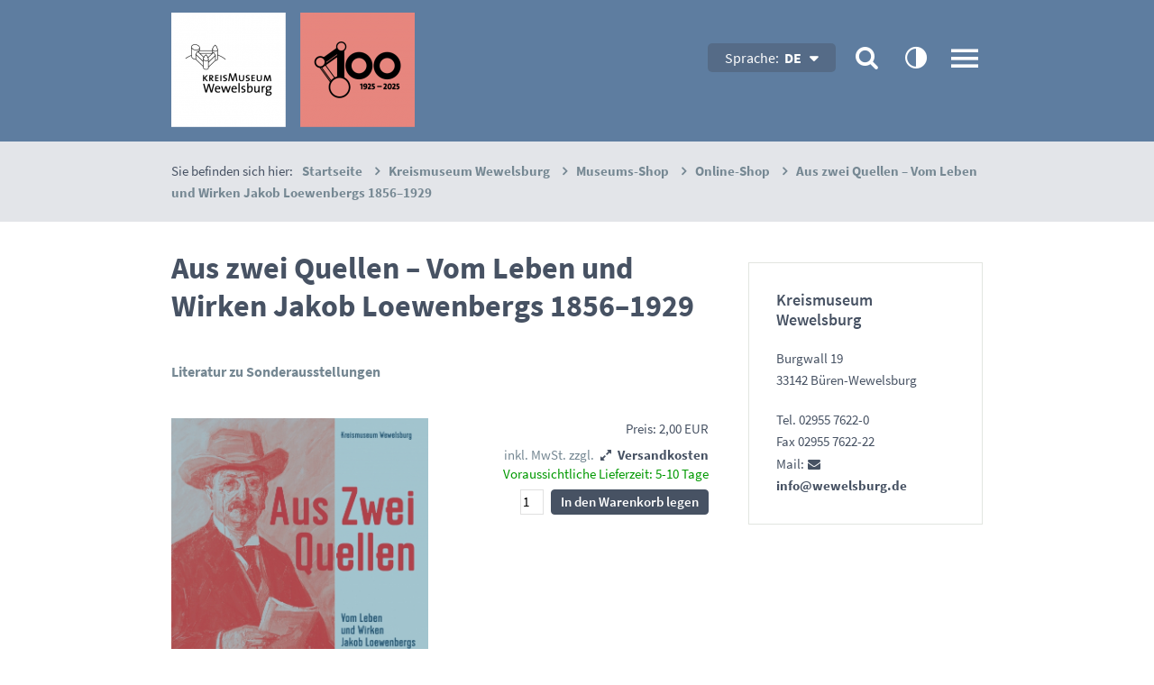

--- FILE ---
content_type: text/html; charset=utf-8
request_url: https://www.wewelsburg.de/de/shop/produkte/7238-Aus-zwei-Quellen-Vom-Leben-und-Wirken-Jakob-Loewenbergs-1856-1929.php
body_size: 7628
content:
<!DOCTYPE html>
<html lang="de" class="pagestatus-init no-js scrolled-top"><head><title>Aus zwei Quellen – Vom Leben und Wirken Jakob Loewenbergs 1856–1929 - Kreismuseum Wewelsburg</title><!--
	  Diese Seite wurde mit Weblication® CMS erstellt.
	  Weblication® ist ein Produkt der Scholl Communications AG in 77694 Kehl.
	  Weitere Informationen finden Sie unter https://www.weblication.de bzw. https://scholl.de.
	--><meta name="Description" content="Der jüdische Pädagoge und Dichter Jakob Loewenberg wurde in Niederntudorf geboren und entschied sich früh für eine Lehrerausbildung. Sein Weg führte ihn aus dem Paderborner Land bis nach Hamburg, wo er eine Schule für Mädchen leitete. Loewenbergs Kindheit im Paderborner Land spielte in seinen Schriften eine große Rolle. Darüber hinaus prägten ihn seine Erfahrungen mit dem Antisemitismus. Er war ein bekennender Nationalist, für den Deutschtum und Judentum Teil seiner Identität waren. Kreismuseum Wewelsburg 2019"/><meta name="Keywords" content="Loewenberg, Aus zwei Quellen, Sonderausstellung, Wewelsburg"/><meta name="Robots" content="index, noodp"/><meta charset="UTF-8" /><meta name="viewport" content="width=device-width, initial-scale=1, maximum-scale=1, user-scalable=0"/><meta name="Generator" content="Weblication® CMS"/><!--[if IE]><meta http-equiv="x-ua-compatible" content="IE=edge" /><![endif]--><link rel="shortcut icon" href="/de-wGlobal/wGlobal/layout/images/favicon.ico"/><link rel="icon" href="/de-wGlobal/wGlobal/layout/images/favicon.ico"/><link rel="apple-touch-icon" href="/de-wGlobal/wGlobal/layout/images/apple-touch-icon.png"/><script type="text/javascript">wNavidStandard='319158319158';wProjectPath='/de';lightboxType='wLightbox'; </script><link rel="stylesheet" href="/de-wGlobal/wGlobal/layout/styles/optimized/design.css?1768208472"/><script>var wCe = "fe8bd3";</script><script src="/de-wGlobal/wGlobal/layout/scripts/items/jquery.js"></script><script src="/de-wGlobal/wGlobal/layout/scripts/optimized/css.js"></script><script src="/de-wGlobal/wGlobal/layout/scripts/optimized/ui.js"></script><script src="/de-wGlobal/wGlobal/layout/scripts/optimized/design.js"></script><!--[if lt IE 9]><link rel="/de-wGlobal/wGlobal/layout/styles/items/jquery.fancybox" type="text/css" /><![endif]--><!--[if lt IE 9]><script type="text/javascript" src="/de-wGlobal/wGlobal/layout/scripts/items/jquery.js"></script><![endif]--><!--[if lt IE 9]><script type="text/javascript" src="/de-wGlobal/wGlobal/layout/scripts/items/jquery.fancybox.js"></script><![endif]--></head><body class="bodyFullLeft page-FullLeft project-de subdir-shop object-shopProduct object-shopProduct_var0 navId-319158319158"><div class="blockAccessKeys"><a accesskey="c" class="navLevel navLevel1" href="#anchorContent" title="Zum Inhalt">Zum Inhalt<span style="font-weight:normal"> (Access key c)</span></a><a accesskey="h" class="navLevel navLevel1" href="#navigationMain" title="Zur Hauptnavigation">Zur Hauptnavigation<span style="font-weight:normal"> (Access key h)</span></a><a accesskey="u" class="navLevel navLevel1" href="#anchorNavSub" title="Zur Unternavigation">Zur Unternavigation<span style="font-weight:normal"> (Access key u)</span></a> </div><div id="accessibility" data-contrast="Off" data-fontsize="" style="display:none;">&#160;</div><div id="blockMainOuter"><div id="blockMain"><div id="blockMainInner"><div id="blockTop"><div id="blockTopInner"><a id="logo" href="/de/" title="Zur Startseite"><img src="/de-wGlobal/wGlobal/layout/images/weblication/wThumbnails/logo-wewelsburg-2026[5c68bfa1b080608g084b1f0f7723f2f8].png" alt="" height="127" width="270" data-src2x="/de-wGlobal/wGlobal/layout/images/logo-kmw-100-rosa.png" data-size="9809"/> </a><!----><div id="navigationMainToggler" title="Navigation" class="closed" data-status="ready"></div><div id="searchBox"><form id="frmSearch" method="get" action="/de/suche.php"><dl class="form"><dt><label for="searchTermGlobal">Suchbegriff</label></dt><dd><input type="text" class="searchTerm" id="searchTermGlobal" name="searchTerm" value="" placeholder="Suchbegriff"/><input id="searchSubmit" type="image" title="Suchen" src="[data-uri]" alt="Suchen"/></dd></dl></form></div><noscript><div id="navigationMain"><ul data-togglerText="Menü" class="navLevelContainer navLevel1Container" data-embedmode="embed"><li class="navLevel navLevel1 navLevelDefault navLevel1Default "><a class="navLevel navLevel1 navLevelDefault navLevel1Default" title="" href="/de/">Start</a></li><li class="navLevel navLevel1 navLevelOpen navLevel1Open "><a class="navLevel navLevel1 navLevelOpen navLevel1Open" title="" href="/de/aktuelles/">Aktuelles</a><ul class="navLevelContainer navLevel2Container"><li class="navLevel navLevel2 navLevelDefault navLevel2Default "><a class="navLevel navLevel2 navLevelDefault navLeve21Default" title="" href="/de/aktuelles/alle-meldungen.php">Alle Meldungen</a></li><li class="navLevel navLevel2 navLevelDefault navLevel2Default "><a class="navLevel navLevel2 navLevelDefault navLeve21Default" title="" href="/de/aktuelles/veranstaltungen.php">Veranstaltungen</a></li><li class="navLevel navLevel2 navLevelDefault navLevel2Default "><a class="navLevel navLevel2 navLevelDefault navLeve21Default" title="" href="/de/aktuelles/objekt-des-quartals.php">Objekt des Quartals</a></li><li class="navLevel navLevel2 navLevelDefault navLevel2Default "><a class="navLevel navLevel2 navLevelDefault navLeve21Default" title="" href="/de/aktuelles/100-Jahre-100-Objekte.php">100 Jahre – 100 Objekte</a></li><li class="navLevel navLevel2 navLevelDefault navLevel2Default "><a class="navLevel navLevel2 navLevelDefault navLeve21Default" title="" href="/de/aktuelles/podcast.php">Podcast</a></li></ul></li><li class="navLevel navLevel1 navLevelOpenDescendantSelected navLevel1OpenDescendantSelected "><a class="navLevel navLevel1 navLevelOpenDescendantSelected navLevel1OpenDescendantSelected" title="" href="/de/kreismuseum-wewelsburg/">Kreismuseum Wewelsburg</a><ul class="navLevelContainer navLevel2Container"><li class="navLevel navLevel2 navLevelDefault navLevel2Default "><a class="navLevel navLevel2 navLevelDefault navLeve21Default" title="" href="/de/kreismuseum-wewelsburg/geschichte-der-wewelsburg.php">Geschichte der Burg</a></li><li class="navLevel navLevel2 navLevelDefault navLevel2Default "><a class="navLevel navLevel2 navLevelDefault navLeve21Default" title="" href="/de/kreismuseum-wewelsburg/literatur.php">Literatur</a></li><li class="navLevel navLevel2 navLevelDefault navLevel2Default "><a class="navLevel navLevel2 navLevelDefault navLeve21Default" title="" href="/de/kreismuseum-wewelsburg/sammlung.php">Sammlung</a></li><li class="navLevel navLevel2 navLevelOpen navLevel2Open "><a class="navLevel navLevel2 navLevelOpen navLevel2Open" title="" href="/de/kreismuseum-wewelsburg/forschung.php">Forschung</a><ul class="navLevelContainer navLevel3Container"><li class="navLevel navLevel3 navLevelDefault navLevel3Default "><a class="navLevel navLevel3 navLevelDefault navLevel3Default" title="" href="/de/kreismuseum-wewelsburg/forschung/team.php">Team</a></li><li class="navLevel navLevel3 navLevelDefault navLevel3Default "><a class="navLevel navLevel3 navLevelDefault navLevel3Default" title="" href="/de/kreismuseum-wewelsburg/forschung/Leih-Ausstellungen.php">Leih-Ausstellungen</a></li><li class="navLevel navLevel3 navLevelDefault navLevel3Default "><a class="navLevel navLevel3 navLevelDefault navLevel3Default" title="" href="/de/kreismuseum-wewelsburg/forschung/alte-vortraege.php">Alte Vorträge</a></li></ul></li><li class="navLevel navLevel2 navLevelOpenDescendantSelected navLevel2OpenDescendantSelected "><a class="navLevel navLevel2 navLevelOpenDescendantSelected navLevel2OpenDescendantSelected" title="" href="/de/kreismuseum-wewelsburg/museumsshop.php">Museums-Shop</a><ul class="navLevelContainer navLevel3Container"><li class="navLevel navLevel3 navLevelSelected navLevel3Selected "><a class="navLevel navLevel3 navLevelSelected navLevel3Selected" title="" href="/de/shop/">Online-Shop</a></li></ul></li><li class="navLevel navLevel2 navLevelDefault navLevel2Default "><a class="navLevel navLevel2 navLevelDefault navLeve21Default" title="" href="/de/kreismuseum-wewelsburg/hausordnung.php">Hausordnung</a></li><li class="navLevel navLevel2 navLevelDefault navLevel2Default "><a class="navLevel navLevel2 navLevelDefault navLeve21Default" title="" href="/de/kreismuseum-wewelsburg/foerderverein-kreismuseum-wewelsburg-e.-v.php">Förderverein</a></li><li class="navLevel navLevel2 navLevelDefault navLevel2Default "><a class="navLevel navLevel2 navLevelDefault navLeve21Default" title="" href="/de/kreismuseum-wewelsburg/kooperationen.php">Kooperationen</a></li><li class="navLevel navLevel2 navLevelDefault navLevel2Default "><a class="navLevel navLevel2 navLevelDefault navLeve21Default" title="" href="/de/kreismuseum-wewelsburg/fsj-kultur-und-praktika.php">FSJ Kultur und Praktika</a></li><li class="navLevel navLevel2 navLevelDefault navLevel2Default "><a class="navLevel navLevel2 navLevelDefault navLeve21Default" title="" href="/de/kreismuseum-wewelsburg/DemokratieBuero-Kreis-Paderborn.php">DemokratieBüro Kreis Paderborn</a></li></ul></li><li class="navLevel navLevel1 navLevelOpen navLevel1Open "><a class="navLevel navLevel1 navLevelOpen navLevel1Open" title="" href="/de/historisches-museum/">Historisches Museum des Hochstifts Paderborn</a><ul class="navLevelContainer navLevel2Container"><li class="navLevel navLevel2 navLevelOpen navLevel2Open "><a class="navLevel navLevel2 navLevelOpen navLevel2Open" title="" href="/de/historisches-museum/dauerausstellung.php">Dauerausstellung</a><ul class="navLevelContainer navLevel3Container"><li class="navLevel navLevel3 navLevelDefault navLevel3Default "><a class="navLevel navLevel3 navLevelDefault navLevel3Default" title="" href="/de/historisches-museum/dauerausstellung/ausstellungsrundgang.php">Ausstellungsrundgang</a></li><li class="navLevel navLevel3 navLevelDefault navLevel3Default "><a class="navLevel navLevel3 navLevelDefault navLevel3Default" title="" href="/de/historisches-museum/dauerausstellung/der-kraeutergarten.php">Der Kräutergarten</a></li><li class="navLevel navLevel3 navLevelDefault navLevel3Default "><a class="navLevel navLevel3 navLevelDefault navLevel3Default" title="" href="/de/historisches-museum/dauerausstellung/falko.php">Falko</a></li></ul></li><li class="navLevel navLevel2 navLevelOpen navLevel2Open "><a class="navLevel navLevel2 navLevelOpen navLevel2Open" title="" href="/de/historisches-museum/gruppenangebote.php">Gruppenangebote</a><ul class="navLevelContainer navLevel3Container"><li class="navLevel navLevel3 navLevelDefault navLevel3Default "><a class="navLevel navLevel3 navLevelDefault navLevel3Default" title="" href="/de/historisches-museum/gruppenangebote/familien-und-erwachsene.php">Erwachsene + Familien</a></li><li class="navLevel navLevel3 navLevelDefault navLevel3Default "><a class="navLevel navLevel3 navLevelDefault navLevel3Default" title="" href="/de/historisches-museum/gruppenangebote/schulen.php">Schulen</a></li><li class="navLevel navLevel3 navLevelDefault navLevel3Default "><a class="navLevel navLevel3 navLevelDefault navLevel3Default" title="" href="/de/historisches-museum/gruppenangebote/kindergeburtage.php">Kindergeburtstag</a></li><li class="navLevel navLevel3 navLevelDefault navLevel3Default "><a class="navLevel navLevel3 navLevelDefault navLevel3Default" title="" href="/de/historisches-museum/gruppenangebote/kitas.php">Kitas</a></li><li class="navLevel navLevel3 navLevelDefault navLevel3Default "><a class="navLevel navLevel3 navLevelDefault navLevel3Default" title="" href="/de/historisches-museum/gruppenangebote/Busgruppen.php">Busgruppen</a></li></ul></li></ul></li><li class="navLevel navLevel1 navLevelDefault navLevel1Default "><a class="navLevel navLevel1 navLevelDefault navLevel1Default" title="" href="/de/sonderausstellung/">Sonderausstellungen | Leih-Ausstellungen</a></li><li class="navLevel navLevel1 navLevelOpen navLevel1Open "><a class="navLevel navLevel1 navLevelOpen navLevel1Open" title="" href="/de/gedenkstaette-1933-1945/">Erinnerungs- und Gedenkstätte Wewelsburg 1933 – 1945</a><ul class="navLevelContainer navLevel2Container"><li class="navLevel navLevel2 navLevelDefault navLevel2Default "><a class="navLevel navLevel2 navLevelDefault navLeve21Default" title="" href="/de/gedenkstaette-1933-1945/historischer-hintergrund.php">Historischer Hintergrund</a></li><li class="navLevel navLevel2 navLevelOpen navLevel2Open "><a class="navLevel navLevel2 navLevelOpen navLevel2Open" title="" href="/de/gedenkstaette-1933-1945/dauerausstellung.php">Dauerausstellung</a><ul class="navLevelContainer navLevel3Container"><li class="navLevel navLevel3 navLevelDefault navLevel3Default "><a class="navLevel navLevel3 navLevelDefault navLevel3Default" title="" href="/de/gedenkstaette-1933-1945/dauerausstellung/ausstellungsrundgang.php">Ausstellungsrundgang</a></li><li class="navLevel navLevel3 navLevelDefault navLevel3Default "><a class="navLevel navLevel3 navLevelDefault navLevel3Default" title="" href="/de/gedenkstaette-1933-1945/dauerausstellung/entstehung.php">Entstehung</a></li></ul></li><li class="navLevel navLevel2 navLevelOpen navLevel2Open "><a class="navLevel navLevel2 navLevelOpen navLevel2Open" title="" href="/de/gedenkstaette-1933-1945/bildungsangebote.php">Bildungsangebote</a><ul class="navLevelContainer navLevel3Container"><li class="navLevel navLevel3 navLevelDefault navLevel3Default "><a class="navLevel navLevel3 navLevelDefault navLevel3Default" title="" href="/de/gedenkstaette-1933-1945/bildungsangebote/fuehrungen.php">Führungen</a></li><li class="navLevel navLevel3 navLevelDefault navLevel3Default "><a class="navLevel navLevel3 navLevelDefault navLevel3Default" title="" href="/de/gedenkstaette-1933-1945/bildungsangebote/studientage.php">Studientage</a></li><li class="navLevel navLevel3 navLevelDefault navLevel3Default "><a class="navLevel navLevel3 navLevelDefault navLevel3Default" title="" href="/de/gedenkstaette-1933-1945/bildungsangebote/projekte.php">Projekte</a></li><li class="navLevel navLevel3 navLevelDefault navLevel3Default "><a class="navLevel navLevel3 navLevelDefault navLevel3Default" title="" href="/de/gedenkstaette-1933-1945/bildungsangebote/fortbildungen.php">Fortbildungen</a></li></ul></li><li class="navLevel navLevel2 navLevelDefault navLevel2Default "><a class="navLevel navLevel2 navLevelDefault navLeve21Default" title="" href="/de/gedenkstaette-1933-1945/GeDenkOrt/GeDenkOrt.php">GeDenkOrt</a></li></ul></li><li class="navLevel navLevel1 navLevelOpen navLevel1Open "><a class="navLevel navLevel1 navLevelOpen navLevel1Open" title="" href="/de/service/">Service</a><ul class="navLevelContainer navLevel2Container"><li class="navLevel navLevel2 navLevelDefault navLevel2Default "><a class="navLevel navLevel2 navLevelDefault navLeve21Default" title="" href="/de/service/kontakt.php">Kontakt</a></li><li class="navLevel navLevel2 navLevelOpen navLevel2Open "><a class="navLevel navLevel2 navLevelOpen navLevel2Open" title="" href="/de/service/besucherinfos.php">Besucherinfos</a><ul class="navLevelContainer navLevel3Container"><li class="navLevel navLevel3 navLevelDefault navLevel3Default "><a class="navLevel navLevel3 navLevelDefault navLevel3Default" title="" href="/de/service/besucherinfos/Haeufig-gestellte-Fragen.php">Häufig gestellte Fragen</a></li></ul></li><li class="navLevel navLevel2 navLevelDefault navLevel2Default "><a class="navLevel navLevel2 navLevelDefault navLeve21Default" title="" href="/de/service/barrierefreiheit.php">Barrierefreiheit</a></li><li class="navLevel navLevel2 navLevelDefault navLevel2Default "><a class="navLevel navLevel2 navLevelDefault navLeve21Default" title="" href="/de/service/raumvermietung.php">Raumvermietung</a></li><li class="navLevel navLevel2 navLevelDefault navLevel2Default "><a class="navLevel navLevel2 navLevelDefault navLeve21Default" title="" href="/de/service/gastronomie.php">Gastronomie</a></li><li class="navLevel navLevel2 navLevelDefault navLevel2Default "><a class="navLevel navLevel2 navLevelDefault navLeve21Default" title="" href="https://www.jugendherberge.de/jugendherbergen/wewelsburg-386/portraet/" target="_blank">Jugendherberge</a></li><li class="navLevel navLevel2 navLevelDefault navLevel2Default "><a class="navLevel navLevel2 navLevelDefault navLeve21Default" title="" href="/de/service/presse.php">Presse</a></li><li class="navLevel navLevel2 navLevelDefault navLevel2Default "><a class="navLevel navLevel2 navLevelDefault navLeve21Default" title="" href="/de/service/downloads.php">Downloads</a></li><li class="navLevel navLevel2 navLevelDefault navLevel2Default "><a class="navLevel navLevel2 navLevelDefault navLeve21Default" title="" href="/de/newsletter/">Newsletter</a></li></ul></li></ul> </div></noscript><div id="metaFunctions"><div class="metaFunctionContrast">
						<div class="label">contrast</div>
						<a rel="nofollow" title="contrastOn" class="on" href="/de/shop/produkte/7238-Aus-zwei-Quellen-Vom-Leben-und-Wirken-Jakob-Loewenbergs-1856-1929.php?contrast=On" onclick="accessbility('contrast', 'On');return false;">contrastOn</a>
						<a rel="nofollow" title="contrastOff" class="off" href="/de/shop/produkte/7238-Aus-zwei-Quellen-Vom-Leben-und-Wirken-Jakob-Loewenbergs-1856-1929.php?contrast=Off" onclick="accessbility('contrast', 'Off');return false;">contrastOff</a>
					</div></div><div id="languageSelector"><a class="lang" href="/nl"><img src="/de-wGlobal/wGlobal/layout/images/flags/nl.gif" alt="NL" title="NL"/><span>NL</span></a><a class="lang" href="/en"><img src="/de-wGlobal/wGlobal/layout/images/flags/en.gif" alt="EN" title="EN"/><span>EN</span></a><a class="langCurrent" href="/de/shop/produkte/7238-Aus-zwei-Quellen-Vom-Leben-und-Wirken-Jakob-Loewenbergs-1856-1929.php"><img src="/de-wGlobal/wGlobal/layout/images/flags/de.gif" alt="DE" title="DE"/><span>DE</span></a> </div></div></div><div id="blockBeforeLeftContentRight"><div id="blockBeforeLeftContentRightInner"><div id="blockBeforeFullLeft" class="blockBefore"><div id="blockBeforeFullLeftInner" class="blockBeforeInner"><div id="areaContent3Global"><div class="elementIncludeContentPage" id="pageContent3"><!--CONTENT:START--><!--CONTENT:STOP--></div></div><div id="navigationBreadcrumb"><div><div class="youAreHere">Sie befinden sich hier:</div><div><a href="/de/"><span>Startseite</span></a></div><div class="" id="bcl0" itemscope="itemscope" itemtype="http://data-vocabulary.org/Breadcrumb" itemref="bcl1"><a class="" title="" itemprop="url" href="/de/kreismuseum-wewelsburg/"><span itemprop="title">Kreismuseum Wewelsburg</span></a></div><div class="" id="bcl1" itemscope="itemscope" itemtype="http://data-vocabulary.org/Breadcrumb" itemref="bcl2" itemprop="child"><a class="" title="" itemprop="url" href="/de/kreismuseum-wewelsburg/museumsshop.php"><span itemprop="title">Museums-Shop</span></a></div><div class="" id="bcl2" itemscope="itemscope" itemtype="http://data-vocabulary.org/Breadcrumb" itemprop="child"><a class="" title="" itemprop="url" href="/de/shop/"><span itemprop="title">Online-Shop</span></a></div><div><a class="" title="" href="/de/shop/produkte/7238-Aus-zwei-Quellen-Vom-Leben-und-Wirken-Jakob-Loewenbergs-1856-1929.php"><span>Aus zwei Quellen – Vom Leben und Wirken Jakob Loewenbergs 1856–1929</span></a></div></div> </div></div></div><div id="blockLeftContentRight"><div id="blockLeftContentRightInner"><div id="blockContentFullLeft" class="blockContent"><div id="blockContentFullLeftInner" class="blockContentInner"><div id="anchorContent"><!--CONTENT:START--><div itemscope="itemscope" itemtype="http://schema.org/Product"><div class="elementStandard elementContent elementHeadline"><h1 itemprop="name">Aus zwei Quellen – Vom Leben und Wirken Jakob Loewenbergs 1856–1929</h1></div><div class="elementStandard elementContent subline"><a href="/de/shop/?categories[]=794788794788">Literatur zu Sonderausstellungen</a></div><div class="elementStandard elementContent elementContainer elementContainerStandardColumns elementContainerStandardColumns_var5050"><div class="col1"><div class="col_inner col1_inner"><div><img src="/de-wAssets/img/KMW/shop/Onlineshop/Literatur/SoA/weblication/wThumbnails/Titel_Aus-zwei-Quellen[7faf02c089113c8gb91c8a1cca7cafe3].jpg" alt="" height="600" width="597" class="wglMagnifier picture" itemprop="image" data-src2x="/de-wAssets/img/KMW/shop/Onlineshop/Literatur/SoA/weblication/wThumbnails/Titel_Aus-zwei-Quellen[7faf02c089113c8gb91c8a1cca7cafe3]@2x.jpg"/> </div></div></div><div class="col2"><div class="col_inner col2_inner"><div class="productDetailsCart"><form action="/de/shop/scripts/cart.php"><input type="hidden" name="project" value="/de"/><div itemprop="offers" itemscope="itemscope" itemtype="http://schema.org/Offer"><div class="price" itemprop="price" content="2,00">Preis: 2,00 EUR</div><meta itemprop="priceCurrency" content="EUR"/><div class="priceInfo">inkl. MwSt. zzgl.  <a target="_blank" class="box" href="/de/shop/versandkosten.php">Versandkosten</a></div><div class="stockInfoAvailable">Voraussichtliche Lieferzeit: 5-10 Tage</div><input type="hidden" name="item" value="/de/shop/produkte/7238-Aus-zwei-Quellen-Vom-Leben-und-Wirken-Jakob-Loewenbergs-1856-1929.php"/><input type="hidden" name="referrer" value="/de/shop/produkte/7238-Aus-zwei-Quellen-Vom-Leben-und-Wirken-Jakob-Loewenbergs-1856-1929.php"/><div class="amount"><input name="amount" type="text" value="1"/><button type="submit">In den Warenkorb legen</button></div></div></form></div></div></div><div class="clearBothSpace"></div><div class="elementStandard elementText"><p>Der jüdische Pädagoge und Dichter Jakob Loewenberg wurde in Niederntudorf geboren und entschied sich früh für eine Lehrerausbildung. Sein Weg führte ihn aus dem Paderborner Land bis nach Hamburg, wo er eine Schule für Mädchen leitete. Loewenbergs Kindheit im Paderborner Land spielte in seinen Schriften eine große Rolle. Darüber hinaus prägten ihn seine Erfahrungen mit dem Antisemitismus. Er war ein bekennender Nationalist, für den Deutschtum und Judentum Teil seiner Identität waren.</p><p>Kreismuseum Wewelsburg 2019<br/></p></div></div></div><script type="text/javascript">/*<![CDATA[*/
              
            if(history.length > 1){
              document.write('<div class="elementStandard elementContent elementLink"><a href="javascript:history.back()" class="back">Zurück<'+'/a><'+'/div>');
            }
            /*]]>*/</script><!--CONTENT:STOP--></div><div class="blockAccessKeys"><div id="navigationAccessKeys"><ul class="navLevel navLevel1 navLevel1space"><li class="navLevel navLevel1 sprungmarke"><a accesskey="c" class="navLevel1" href="#anchorContent" title="Zum Inhalt">Zum Inhalt<span style="font-weight:normal"> (Access key c)</span></a></li><li class="navLevel navLevel1 sprungmarke"><a accesskey="h" class="navLevel1" href="#navigationMain" title="Zur Hauptnavigation">Zur Hauptnavigation<span style="font-weight:normal"> (Access key h)</span></a></li><li class="navLevel navLevel1 sprungmarke"><a accesskey="u" class="navLevel1" href="#anchorNavSub" title="Zur Unternavigation">Zur Unternavigation<span style="font-weight:normal"> (Access key u)</span></a></li><li class="navLevel navLevel1 "><a accesskey="0" class="navLevel1" href="/de/service/barrierefreiheit.php" title="Bedienungshilfe" target="_blank">Bedienungshilfe<span style="font-weight:normal"> (Access key 0)</span></a></li><li class="navLevel navLevel1 "><a accesskey="1" class="navLevel1" href="/de/" title="Startseite">Startseite<span style="font-weight:normal"> (Access key 1)</span></a></li><li class="navLevel navLevel1 "><a accesskey="3" class="navLevel1" href="/de/inhaltsverzeichnis.php" title="Inhaltsverzeichnis">Inhaltsverzeichnis<span style="font-weight:normal"> (Access key 3)</span></a></li><li class="navLevel navLevel1 "><a accesskey="4" class="navLevel1" href="/de/suche.php" title="Suche">Suche<span style="font-weight:normal"> (Access key 4)</span></a></li><li class="navLevel navLevel1 "><a accesskey="7" class="navLevel1" href="/de/datenschutz.php" title="Datenschutz">Datenschutz<span style="font-weight:normal"> (Access key 7)</span></a></li><li class="navLevel navLevel1 "><a accesskey="8" class="navLevel1" href="/de/impressum.php" title="Impressum">Impressum<span style="font-weight:normal"> (Access key 8)</span></a></li><li class="navLevel navLevel1 "><a accesskey="9" class="navLevel1" href="/de/kontakt/kontaktformular.php" title="Kontakt">Kontakt<span style="font-weight:normal"> (Access key 9)</span></a></li></ul></div> </div><div id="areaContent6Global"><!--CONTENT:START--><!--CONTENT:STOP--></div></div></div><div id="blockRight"><div id="blockRightInner"><div id="areaContent2Global"><div class="elementIncludeContentPage" id="pageContent2"><!--CONTENT:START--><!--CONTENT:STOP--></div><div id="areaContent2Include" class="elementIncludeContentNavigation"><div class="elementStandard elementIncludeGroup"><div class="elementStandard elementContent elementBox elementBox_var1  elementBoxBorder_var10 elementBoxPadding_var40 elementBoxInnerHeight_var0"><div class="boxInner"><div class="elementStandard elementContent elementHeadline elementHeadline_var0" id="anchor_45e9891f_Kreismuseum-Wewelsburg"><h4>
                                      Kreismuseum Wewelsburg                                                                          </h4></div><div class="elementStandard elementContent elementText elementText_var0"><p>Burgwall 19<br/>33142 Büren-Wewelsburg</p><p>Tel. 02955 7622-0<br/>Fax 02955 7622-22<br/>Mail: <a href="#wEmpty" class="wpst" title="E-Mail senden" onclick="wsmn('j;iqdssespgbhrwx,dpbubsmdloq;bfwxh;pqwsqaju:bofsvnsw!z');return false;"><span class="wmd5"></span>nf<span class="wmd3"></span><span class="wmd7"></span>w<span class="wmd2"></span>w<span class="wmd2"></span>lsb<span class="wmd4"></span>rg<span class="wmd6"></span>d<span class="wmd2"></span></a><br/></p> </div></div></div></div></div></div></div></div></div></div></div></div></div></div><div id="blockBottom"><div id="blockBottomInner"><div id="areaContent5Global"><div class="elementStandard elementContent elementPicture elementPicture_var_gm1 elementPicture  pictureSize-adapt  "><div id="d_8687f9ac4b6642d6acc630178fccea09" class="picture"><img id="i_8687f9ac4b6642d6acc630178fccea09" class="pictureDefault picture pictureSize-adapt " width="1920" height="68" title="Übergang 2" alt="Übergang 2" src="/de-wAssets/img/startseite/uebergaenge/weblication/wThumbnails/schraege-2[9c3b0e4d53693b0ge7a4cefbf9d4ae57].png" data-src2x="/de-wAssets/img/startseite/uebergaenge/weblication/wThumbnails/schraege-2[9c3b0e4d53693b0ge7a4cefbf9d4ae57]@2x.png" data-srcmin="/de-wAssets/img/startseite/uebergaenge/weblication/wThumbnails/schraege-2[9c3b0e4d53693b0ge7a4cefbf9d4ae57]@min640.png"/></div></div> <div id="Fussbereich-1" data-title="Fußbereich 1" class="elementStandard elementSection elementSection_var0 elementSectionBackgroundColor_var60 elementSectionMargin_var0 elementSectionPadding_var60"><div class="sectionInner"><div class="elementStandard elementContent elementContainerStandard elementContainerStandard_var0 elementContainerStandardColumns elementContainerStandardColumns5 elementContainerStandardColumns_var2020202020"><div class="col col1"><div class="col_inner col1_inner"><div class="elementStandard elementContent elementHeadline elementHeadline_var0"><h3>
                            Anschrift                                                      </h3></div><div class="elementStandard elementContent elementText elementText_var0"><p>Kreismuseum Wewelsburg<br/>Burgwall 19<br/>33142 Büren-Wewelsburg<br/>Deutschland<br/></p> </div></div></div><div class="col col2"><div class="col_inner col2_inner"><div class="elementStandard elementContent elementHeadline elementHeadline_var0"><h3>
                            Kontakt                                                      </h3></div><div class="elementStandard elementContent elementText elementText_var0"><p>Tel. 02955 7622-0<br/>Fax 02955 7622-22<br/><a title="E-Mail senden" href="#wEmpty" onclick="wsmn('e;tfdzaekigqgrdv,hfbwxsxilnp;ikwca;dpwtnazu:xhfbcnwv!s');return false;"><span class="wmd5"></span>nf<span class="wmd3"></span><span class="wmd7"></span>w<span class="wmd2"></span>w<span class="wmd2"></span>lsb<span class="wmd4"></span>rg<span class="wmd6"></span>d<span class="wmd2"></span></a><br/><a title="Kontaktformular" href="/de/kontakt/kontaktformular.php">Kontaktformular</a></p> </div></div></div><div class="col col3"><div class="col_inner col3_inner"><div class="elementStandard elementContent elementHeadline elementHeadline_var0"><h3>
                            Informatives                                                      </h3></div><div class="elementStandard elementContent elementText elementText_var0"><p><a href="/de/service/besucherinfos.php#anchor_1e1ac885_Besucherinfos" title="Weiter zur Seite &quot;Besucherinfos&quot;">Anfahrt</a><br/><a href="/de/service/besucherinfos.php#anchor_6fcbff86_Oeffnungszeiten" title="Weiter zur Seite &quot;Besucherinfos&quot;">Öffnungszeiten</a><br/><a href="/de/service/besucherinfos.php#anchor_96a463a0_Eintrittspreise" title="Weiter zur Seite &quot;Besucherinfos&quot;">Eintrittspreise</a><br/><a href="/de/service/barrierefreiheit.php" title="Weiter zur Seite &quot;Barrierefreiheit&quot;">Barrierefreiheit</a></p> </div></div></div><div class="col col4"><div class="col_inner col4_inner"><div class="elementStandard elementContent elementHeadline elementHeadline_var0"><h3>
                            Hilfen                                                      </h3></div><div class="elementStandard elementContent elementText elementText_var0"><p><a title="Zu den Bedienungshilfen dieser Webseite" href="/de/service/barrierefreiheit.php#anchor_c407e51c_Bedienung-der-Webseite">Bedienungshilfen</a><br/><a title="Inhaltsverzeichnis der Seite" href="/de/service/besucherinfos/Haeufig-gestellte-Fragen.php">Inhaltsverzeichnis<br/>Häufig gestellte Fragen</a><br/><a title="Weiter zur Volltextsuche" href="/de/suche.php">Suche</a><br/></p> </div></div></div><div class="col col5"><div class="col_inner col5_inner"><div class="elementStandard elementContent elementHeadline elementHeadline_var0"><h3>
                            Die Wewelsburg                                                      </h3></div><div class="elementStandard elementContent elementText elementText_var0"><p><a href="/de/kreismuseum-wewelsburg/" title="Weiter zur Seite &quot;Kreismuseum Wewelsburg&quot;">Museum</a><br/><a href="https://www.jugendherberge.de/jugendherbergen/wewelsburg-386/portraet/"><span class="extern">Jugendherberge</span></a><br/><a href="/de/service/gastronomie.php" title="Café-Restaurant zur Wewelsburg">Gastronomie</a><br/></p> </div></div></div></div></div></div><div id="Fussbereich" data-title="Fußbereich" class="elementStandard elementSection elementSection_var0 elementSectionBackgroundColor_var90 elementSectionMargin_var0 elementSectionPadding_var40"><div class="sectionInner"><div class="elementStandard elementContent elementContainerStandard elementContainerStandard_var0 elementContainerStandardColumns elementContainerStandardColumns2 elementContainerStandardColumns_var3070"><div class="col col1"><div class="col_inner col1_inner"><div class="elementStandard elementContent elementPicture elementPicture_var0 elementPicture  pictureSize-set  "><div id="d_62a726865f816cbd7d6966dd166018bf" class="picture"><img id="i_62a726865f816cbd7d6966dd166018bf" class="pictureDefault picture pictureSize-set " width="200" height="119" title="Logo in HD" alt="Logo in HD" src="/de-wGlobal/wGlobal/layout/images/weblication/wThumbnails/logo-hd[256e9f22833c092g5db13ae9fe98fce2].png" data-src2x="/de-wGlobal/wGlobal/layout/images/weblication/wThumbnails/logo-hd[256e9f22833c092g5db13ae9fe98fce2]@2x.png"/></div></div> </div></div><div class="col col2"><div class="col_inner col2_inner"><div class="elementStandard elementNavigation navigationContent" id=""><ul data-embedmode="embed"><li class="navLevel navLevel1 navLevelDefault navLevel1Default "><a class="navLevel navLevel1 navLevelDefault navLevel1Default " title="" href="/de/newsletter/">Newsletter</a></li><li class="navLevel navLevel1 navLevelDefault navLevel1Default "><a class="navLevel navLevel1 navLevelDefault navLevel1Default " title="" href="/de/interner-bereich/login.php">Login</a></li><li class="navLevel navLevel1 navLevelDefault navLevel1Default "><a class="navLevel navLevel1 navLevelDefault navLevel1Default " title="" href="/de/impressum.php">Impressum</a></li><li class="navLevel navLevel1 navLevelDefault navLevel1Default "><a class="navLevel navLevel1 navLevelDefault navLevel1Default " title="" href="/de/datenschutz.php">Datenschutz</a></li></ul> </div><div class="elementContainerLayout elementContainerLayout_var_gm2"><div title="" class="elementStandard elementSocialButton elementSocialButtonTypeYoutube elementSocialButton_var0 elementSocialButtonSize_var50 elementSocialButtonBorderRadius_var100 elementSocialButtonFloat_var75 elementSocialButtonBackgroundColor_var0 elementSocialButtonBackgroundGradient_var0 elementSocialButtonShadow_var0 elementSocialButtonMargin_var10"><div class="socialIcon socialIconYoutube"></div><a class="socialLink" target="_blank" href="https://www.youtube.com/channel/UC9jP1OHkC4QeBBOCWxaGkCw?view_as=subscriber"><span> </span></a> </div><div title="" class="elementStandard elementSocialButton elementSocialButtonTypeInstagram elementSocialButton_var0 elementSocialButtonSize_var50 elementSocialButtonBorderRadius_var100 elementSocialButtonFloat_var75 elementSocialButtonBackgroundColor_var0 elementSocialButtonBackgroundGradient_var0 elementSocialButtonShadow_var0 elementSocialButtonMargin_var10 elementSocialButtonLastItem elementSocialButtonLastItemOfType"><div class="socialIcon socialIconInstagram"></div><a class="socialLink" target="_blank" href="https://www.instagram.com/kreismuseum_wewelsburg/"><span> </span></a> </div><span class="invisible elementSocialButtonLastItem elementSocialButtonLastItemOfTypeAfter"> </span></div></div></div></div></div></div></div><div id="navigationMeta"><ul data-embedmode="embed"><li class="navLevel navLevel1 navLevelDefault navLevel1Default "><a class="navLevel navLevel1 navLevelDefault navLevel1Default " title="" href="/de/newsletter/">Newsletter</a></li><li class="navLevel navLevel1 navLevelDefault navLevel1Default "><a class="navLevel navLevel1 navLevelDefault navLevel1Default " title="" href="/de/interner-bereich/login.php">Login</a></li><li class="navLevel navLevel1 navLevelDefault navLevel1Default "><a class="navLevel navLevel1 navLevelDefault navLevel1Default " title="" href="/de/impressum.php">Impressum</a></li><li class="navLevel navLevel1 navLevelDefault navLevel1Default "><a class="navLevel navLevel1 navLevelDefault navLevel1Default " title="" href="/de/datenschutz.php">Datenschutz</a></li></ul> </div></div></div><div id="blockPost"><div id="blockPostInner"><div id="areaContent7Global"><!--CONTENT:START--><!--CONTENT:STOP--></div></div></div></div><div id="cookieNotice" class="confirmBeforeLoadExternRessources"><div id="cookieNoticeInner" class="confirmBeforeLoadExternRessources"><div><div id="cookieNoticeCloser" onclick="closeCookieNotice()"></div><div data-title="" class="elementStandard elementSection elementSection_var0 elementSectionPadding_var0"><div class="sectionInner"><div class="elementScript"><h3>Datenschutzhinweis</h3><p>Unsere Webseite nutzt externe Komponenten (Youtube-Videos, OpenStreetMaps). Diese helfen uns unser Angebot stetig zu verbessern und Ihnen einen komfortablen Besuch zu ermöglichen. Durch das Laden externer Komponenten, können Daten über Ihr Verhalten von Dritten gesammelt werden, weshalb wir Ihre Zustimmung benötigen. Ohne Ihre Erlaubnis, kann es zu Einschränkungen bei Inhalt und Bedienung kommen. Detaillierte Informationen finden Sie in unserer <a href="/de/datenschutz.php" title="Datenschutzerklärung" target="_blank">Datenschutzerklärung</a>.</p><div id="cookieNoticeSelection"><div class="cookieNoticeSelectionEntry"><input type="checkbox" id="cookiesEssential" value="1" checked="checked" onclick="return false;"/><label for="cookiesEssential">Notwendige Cookies</label></div><div class="cookieNoticeSelectionEntry"><input type="checkbox" id="cookiesTracking" value="1"/><label for="cookiesTracking">Analyse-/Marketing Cookies</label></div><div class="cookieNoticeSelectionEntry"><input type="checkbox" id="loadExternRessources" value="1"/><label for="loadExternRessources">Externe Komponenten laden</label></div></div><button id="cookieNoticeAcceptCloser" onclick="document.getElementById('cookiesTracking').checked='true';document.getElementById('loadExternRessources').checked='true';wSavePrivacysettings()">Alles bestätigen</button><button id="cookieNoticeDeclineCloser" onclick="wSavePrivacysettings();" class="buttonReset">Auswahl bestätigen</button><!--
<div id="containerRememberDataSecurityPreferences"><input type="checkbox" id="rememberDataSecurityPreferences" value="1"/><label for="rememberDataSecurityPreferences">Diese Auswahl 30 Tage merken</label></div>
--><script>
  /*<![CDATA[*/

  if(document.cookie.indexOf('allowTracking=1') != -1){
    document.getElementById('cookiesTracking').checked = true;
  }

  if(document.cookie.indexOf('allowLoadExternRessources=1') != -1){
    document.getElementById('loadExternRessources').checked = true;    
  }

  wSavePrivacysettings = function(){

    var expires = !document.getElementById('rememberDataSecurityPreferences') || document.getElementById('rememberDataSecurityPreferences').checked ? ';expires='+(new Date(new Date().getTime() + 30 * 1000 * 60 * 60 * 24).toGMTString()) : '';
    if(jQuery('#bePanel').length != 0 && jQuery('#cookieNotice .elementInfo').length != 0){
      expires = '';
    }

    var allowTracking = document.getElementById('cookiesTracking').checked;
    var allowLoadExternRessources = document.getElementById('loadExternRessources').checked;

    document.cookie = 'allowTracking=' + (allowTracking ? '1' : '0') + ';path=/'+expires+';sameSite=lax';
    document.cookie = 'allowLoadExternRessources=' + (allowLoadExternRessources ? '1' : '0') + ';path=/'+expires+';sameSite=lax';
    document.cookie = 'hideCookieNotice'+(typeof(wCookieNoticeVar) != 'undefined' ? wCookieNoticeVar : '')+'=1;path=/'+expires+';sameSite=lax';

    if(!allowTracking){
      var domainMain = location.hostname.replace(/^.*\.([^\.]+\.\w+)$/, '$1');
      document.cookie = '_ga=;path=/;domain='+domainMain+';expires=Thu, 01 Jan 1970 00:00:01 GMT;sameSite=lax';
      document.cookie = '_gat=;path=/;domain='+domainMain+';expires=Thu, 01 Jan 1970 00:00:01 GMT;sameSite=lax';
      document.cookie = '_gid=;path=/;domain='+domainMain+';expires=Thu, 01 Jan 1970 00:00:01 GMT;sameSite=lax';
    }

    jQuery('#cookieNotice').slideUp();
jQuery('html').removeClass('showCookieNotice');
jQuery('html').removeClass('showCookieNoticeOnClick');

    if(typeof wOnAfterSetPrivacysetting == 'function'){
      wOnAfterSetPrivacysetting();
    }

    if(allowLoadExternRessources){
      if(typeof wOnAfterAcceptExternalRessources == 'function'){
        wOnAfterAcceptExternalRessources();
      }
      else{
        document.location.reload(true);
      }
    }
    else{
      if(typeof wOnAfterDeclineExternalRessources == 'function'){
        wOnAfterDeclineExternalRessources();
      }
    }

    if(allowTracking){
      document.location.reload(true);
    }
  };
  /*]]>*/
</script> </div></div></div></div></div></div></body></html>


--- FILE ---
content_type: text/html; charset=UTF-8
request_url: https://www.wewelsburg.de/de-wGlobal/wGlobal/scripts/php/navigationResponsiveAll.php?project=/de&navid=319158319158
body_size: 1804
content:
<div id="navigationResponsiveAll"><div id="navigationResponsiveCloser"></div><div id="headerShortLinks"><div class="headerShortLink instagramLink"><a href="https://www.instagram.com/kreismuseum_wewelsburg/" title="" class="instagram" target="_blank"/></div><div class="headerShortLink youtubeLink"><a href="https://www.youtube.com/channel/UC9jP1OHkC4QeBBOCWxaGkCw?view_as=subscriber" title="" class="youtube" target="_blank"/></div></div><ul class="navLevel1Container"><li class="navLevel navLevel1 navLevelDefault navLevel1Default  "><a class="navLevel navLevel1 navLevelDefault navLevel1Default" title="Start" href="/de/index.php">Start</a></li><li class="navLevel navLevel1 navLevelChilds navLevel1Childs  "><a class="navLevel navLevel1 navLevelChilds navLevel1Childs" title="Aktuelles" href="/de/aktuelles/index.php">Aktuelles</a><span class="navLevelOpener navLevel1Opener"></span><ul class="navLevelContainer navLevel2Container"><li class="navLevel navLevel2 navLevelDefault navLevel2Default "><a class="navLevel navLevel2 navLevelDefault navLevel2Default" title="Alle Meldungen" href="/de/aktuelles/alle-meldungen.php">Alle Meldungen</a></li><li class="navLevel navLevel2 navLevelDefault navLevel2Default "><a class="navLevel navLevel2 navLevelDefault navLevel2Default" title="Veranstaltungen" href="/de/aktuelles/veranstaltungen.php">Veranstaltungen</a></li><li class="navLevel navLevel2 navLevelDefault navLevel2Default "><a class="navLevel navLevel2 navLevelDefault navLevel2Default" title="Objekt des Quartals" href="/de/aktuelles/objekt-des-quartals.php">Objekt des Quartals</a></li><li class="navLevel navLevel2 navLevelDefault navLevel2Default "><a class="navLevel navLevel2 navLevelDefault navLevel2Default" title="100 Jahre – 100 Objekte" href="/de/aktuelles/100-Jahre-100-Objekte.php">100 Jahre – 100 Objekte</a></li><li class="navLevel navLevel2 navLevelDefault navLevel2Default "><a class="navLevel navLevel2 navLevelDefault navLevel2Default" title="Podcast" href="/de/aktuelles/podcast.php">Podcast</a></li></ul></li><li class="navLevel navLevel1 navLevelOpenDescendantSelected navLevel1OpenDescendantSelected  "><a class="navLevel navLevel1 navLevelOpenDescendantSelected navLevel1OpenDescendantSelected" title="Kreismuseum Wewelsburg" href="/de/kreismuseum-wewelsburg/index.php">Kreismuseum Wewelsburg</a><span class="navLevelCloser navLevel1Closer"></span><ul class="navLevelContainer navLevel2Container"><li class="navLevel navLevel2 navLevelDefault navLevel2Default "><a class="navLevel navLevel2 navLevelDefault navLevel2Default" title="Geschichte der Burg" href="/de/kreismuseum-wewelsburg/geschichte-der-wewelsburg.php">Geschichte der Burg</a></li><li class="navLevel navLevel2 navLevelDefault navLevel2Default "><a class="navLevel navLevel2 navLevelDefault navLevel2Default" title="Literatur" href="/de/kreismuseum-wewelsburg/literatur.php">Literatur</a></li><li class="navLevel navLevel2 navLevelDefault navLevel2Default "><a class="navLevel navLevel2 navLevelDefault navLevel2Default" title="Sammlung" href="/de/kreismuseum-wewelsburg/sammlung.php">Sammlung</a></li><li class="navLevel navLevel2 navLevelChilds navLevel2Childs "><a class="navLevel navLevel2 navLevelChilds navLevel2Childs" href="/de/kreismuseum-wewelsburg/forschung.php">Forschung</a><span class="navLevelOpener navLevel2Opener"></span><ul class="navLevelContainer navLevel3Container"><li class="navLevel navLevel3 navLevelDefault navLevel3Default "><a class="navLevel navLevel3 navLevelDefault navLevel3Default" title="Team" href="/de/kreismuseum-wewelsburg/forschung/team.php">Team</a></li><li class="navLevel navLevel3 navLevelDefault navLevel3Default "><a class="navLevel navLevel3 navLevelDefault navLevel3Default" title="Leih-Ausstellungen" href="/de/kreismuseum-wewelsburg/forschung/Leih-Ausstellungen.php">Leih-Ausstellungen</a></li><li class="navLevel navLevel3 navLevelDefault navLevel3Default "><a class="navLevel navLevel3 navLevelDefault navLevel3Default" title="Alte Vorträge" href="/de/kreismuseum-wewelsburg/forschung/alte-vortraege.php">Alte Vorträge</a></li></ul></li><li class="navLevel navLevel2 navLevelOpenDescendantSelected navLevel2OpenDescendantSelected "><a class="navLevel navLevel2 navLevelOpenDescendantSelected navLevel2OpenDescendantSelected" title="Museums-Shop" href="/de/kreismuseum-wewelsburg/museumsshop.php">Museums-Shop</a><span class="navLevelCloser navLevel2Closer"></span><ul class="navLevelContainer navLevel3Container"><li class="navLevel navLevel3 navLevelSelected navLevel3Selected "><a class="navLevel navLevel3 navLevelSelected navLevel3Selected" title="Online-Shop" href="/de/shop/index.php">Online-Shop</a></li></ul></li><li class="navLevel navLevel2 navLevelDefault navLevel2Default "><a class="navLevel navLevel2 navLevelDefault navLevel2Default" title="Hausordnung" href="/de/kreismuseum-wewelsburg/hausordnung.php">Hausordnung</a></li><li class="navLevel navLevel2 navLevelDefault navLevel2Default "><a class="navLevel navLevel2 navLevelDefault navLevel2Default" title="Förderverein" href="/de/kreismuseum-wewelsburg/foerderverein-kreismuseum-wewelsburg-e.-v.php">Förderverein</a></li><li class="navLevel navLevel2 navLevelDefault navLevel2Default "><a class="navLevel navLevel2 navLevelDefault navLevel2Default" title="Kooperationen" href="/de/kreismuseum-wewelsburg/kooperationen.php">Kooperationen</a></li><li class="navLevel navLevel2 navLevelDefault navLevel2Default "><a class="navLevel navLevel2 navLevelDefault navLevel2Default" title="FSJ Kultur und Praktika" href="/de/kreismuseum-wewelsburg/fsj-kultur-und-praktika.php">FSJ Kultur und Praktika</a></li><li class="navLevel navLevel2 navLevelDefault navLevel2Default "><a class="navLevel navLevel2 navLevelDefault navLevel2Default" title="DemokratieBüro Kreis Paderborn" href="/de/kreismuseum-wewelsburg/DemokratieBuero-Kreis-Paderborn.php">DemokratieBüro Kreis Paderborn</a></li></ul></li><li class="navLevel navLevel1 navLevelChilds navLevel1Childs  green"><a class="navLevel navLevel1 navLevelChilds navLevel1Childs" title="Historisches Museum des Hochstifts Paderborn" href="/de/historisches-museum/index.php">Historisches Museum des Hochstifts Paderborn</a><span class="navLevelOpener navLevel1Opener"></span><ul class="navLevelContainer navLevel2Container"><li class="navLevel navLevel2 navLevelChilds navLevel2Childs "><a class="navLevel navLevel2 navLevelChilds navLevel2Childs" href="/de/historisches-museum/dauerausstellung.php">Dauerausstellung</a><span class="navLevelOpener navLevel2Opener"></span><ul class="navLevelContainer navLevel3Container"><li class="navLevel navLevel3 navLevelDefault navLevel3Default "><a class="navLevel navLevel3 navLevelDefault navLevel3Default" title="Ausstellungsrundgang" href="/de/historisches-museum/dauerausstellung/ausstellungsrundgang.php">Ausstellungsrundgang</a></li><li class="navLevel navLevel3 navLevelDefault navLevel3Default "><a class="navLevel navLevel3 navLevelDefault navLevel3Default" title="Der Kräutergarten" href="/de/historisches-museum/dauerausstellung/der-kraeutergarten.php">Der Kräutergarten</a></li><li class="navLevel navLevel3 navLevelDefault navLevel3Default "><a class="navLevel navLevel3 navLevelDefault navLevel3Default" title="Falko" href="/de/historisches-museum/dauerausstellung/falko.php">Falko</a></li></ul></li><li class="navLevel navLevel2 navLevelChilds navLevel2Childs "><a class="navLevel navLevel2 navLevelChilds navLevel2Childs" href="/de/historisches-museum/gruppenangebote.php">Gruppenangebote</a><span class="navLevelOpener navLevel2Opener"></span><ul class="navLevelContainer navLevel3Container"><li class="navLevel navLevel3 navLevelDefault navLevel3Default "><a class="navLevel navLevel3 navLevelDefault navLevel3Default" title="Erwachsene + Familien" href="/de/historisches-museum/gruppenangebote/familien-und-erwachsene.php">Erwachsene + Familien</a></li><li class="navLevel navLevel3 navLevelDefault navLevel3Default "><a class="navLevel navLevel3 navLevelDefault navLevel3Default" title="Schulen" href="/de/historisches-museum/gruppenangebote/schulen.php">Schulen</a></li><li class="navLevel navLevel3 navLevelDefault navLevel3Default "><a class="navLevel navLevel3 navLevelDefault navLevel3Default" title="Kindergeburtstag" href="/de/historisches-museum/gruppenangebote/kindergeburtage.php">Kindergeburtstag</a></li><li class="navLevel navLevel3 navLevelDefault navLevel3Default "><a class="navLevel navLevel3 navLevelDefault navLevel3Default" title="Kitas" href="/de/historisches-museum/gruppenangebote/kitas.php">Kitas</a></li><li class="navLevel navLevel3 navLevelDefault navLevel3Default "><a class="navLevel navLevel3 navLevelDefault navLevel3Default" title="Busgruppen" href="/de/historisches-museum/gruppenangebote/Busgruppen.php">Busgruppen</a></li></ul></li></ul></li><li class="navLevel navLevel1 navLevelDefault navLevel1Default  beige"><a class="navLevel navLevel1 navLevelDefault navLevel1Default" title="Sonderausstellungen | Leih-Ausstellungen" href="/de/sonderausstellung/index.php">Sonderausstellungen | Leih-Ausstellungen</a></li><li class="navLevel navLevel1 navLevelChilds navLevel1Childs  blue"><a class="navLevel navLevel1 navLevelChilds navLevel1Childs" title="Erinnerungs- und Gedenkstätte Wewelsburg 1933 – 1945" href="/de/gedenkstaette-1933-1945/index.php">Erinnerungs- und Gedenkstätte Wewelsburg 1933 – 1945</a><span class="navLevelOpener navLevel1Opener"></span><ul class="navLevelContainer navLevel2Container"><li class="navLevel navLevel2 navLevelDefault navLevel2Default "><a class="navLevel navLevel2 navLevelDefault navLevel2Default" title="Historischer Hintergrund" href="/de/gedenkstaette-1933-1945/historischer-hintergrund.php">Historischer Hintergrund</a></li><li class="navLevel navLevel2 navLevelChilds navLevel2Childs "><a class="navLevel navLevel2 navLevelChilds navLevel2Childs" href="/de/gedenkstaette-1933-1945/dauerausstellung.php">Dauerausstellung</a><span class="navLevelOpener navLevel2Opener"></span><ul class="navLevelContainer navLevel3Container"><li class="navLevel navLevel3 navLevelDefault navLevel3Default "><a class="navLevel navLevel3 navLevelDefault navLevel3Default" title="Ausstellungsrundgang" href="/de/gedenkstaette-1933-1945/dauerausstellung/ausstellungsrundgang.php">Ausstellungsrundgang</a></li><li class="navLevel navLevel3 navLevelDefault navLevel3Default "><a class="navLevel navLevel3 navLevelDefault navLevel3Default" title="Entstehung" href="/de/gedenkstaette-1933-1945/dauerausstellung/entstehung.php">Entstehung</a></li></ul></li><li class="navLevel navLevel2 navLevelChilds navLevel2Childs "><a class="navLevel navLevel2 navLevelChilds navLevel2Childs" href="/de/gedenkstaette-1933-1945/bildungsangebote.php">Bildungsangebote</a><span class="navLevelOpener navLevel2Opener"></span><ul class="navLevelContainer navLevel3Container"><li class="navLevel navLevel3 navLevelDefault navLevel3Default "><a class="navLevel navLevel3 navLevelDefault navLevel3Default" title="Führungen" href="/de/gedenkstaette-1933-1945/bildungsangebote/fuehrungen.php">Führungen</a></li><li class="navLevel navLevel3 navLevelDefault navLevel3Default "><a class="navLevel navLevel3 navLevelDefault navLevel3Default" title="Studientage" href="/de/gedenkstaette-1933-1945/bildungsangebote/studientage.php">Studientage</a></li><li class="navLevel navLevel3 navLevelDefault navLevel3Default "><a class="navLevel navLevel3 navLevelDefault navLevel3Default" title="Projekte" href="/de/gedenkstaette-1933-1945/bildungsangebote/projekte.php">Projekte</a></li><li class="navLevel navLevel3 navLevelDefault navLevel3Default "><a class="navLevel navLevel3 navLevelDefault navLevel3Default" title="Fortbildungen" href="/de/gedenkstaette-1933-1945/bildungsangebote/fortbildungen.php">Fortbildungen</a></li></ul></li><li class="navLevel navLevel2 navLevelDefault navLevel2Default "><a class="navLevel navLevel2 navLevelDefault navLevel2Default" title="GeDenkOrt" href="/de/gedenkstaette-1933-1945/GeDenkOrt/GeDenkOrt.php">GeDenkOrt</a></li></ul></li><li class="navLevel navLevel1 navLevelChilds navLevel1Childs  "><a class="navLevel navLevel1 navLevelChilds navLevel1Childs" title="Service" href="/de/service/index.php">Service</a><span class="navLevelOpener navLevel1Opener"></span><ul class="navLevelContainer navLevel2Container"><li class="navLevel navLevel2 navLevelDefault navLevel2Default "><a class="navLevel navLevel2 navLevelDefault navLevel2Default" title="Kontakt" href="/de/service/kontakt.php">Kontakt</a></li><li class="navLevel navLevel2 navLevelChilds navLevel2Childs "><a class="navLevel navLevel2 navLevelChilds navLevel2Childs" href="/de/service/besucherinfos.php">Besucherinfos</a><span class="navLevelOpener navLevel2Opener"></span><ul class="navLevelContainer navLevel3Container"><li class="navLevel navLevel3 navLevelDefault navLevel3Default "><a class="navLevel navLevel3 navLevelDefault navLevel3Default" title="Häufig gestellte Fragen" href="/de/service/besucherinfos/Haeufig-gestellte-Fragen.php">Häufig gestellte Fragen</a></li></ul></li><li class="navLevel navLevel2 navLevelDefault navLevel2Default "><a class="navLevel navLevel2 navLevelDefault navLevel2Default" title="Barrierefreiheit" href="/de/service/barrierefreiheit.php">Barrierefreiheit</a></li><li class="navLevel navLevel2 navLevelDefault navLevel2Default "><a class="navLevel navLevel2 navLevelDefault navLevel2Default" title="Raumvermietung" href="/de/service/raumvermietung.php">Raumvermietung</a></li><li class="navLevel navLevel2 navLevelDefault navLevel2Default "><a class="navLevel navLevel2 navLevelDefault navLevel2Default" title="Gastronomie" href="/de/service/gastronomie.php">Gastronomie</a></li><li class="navLevel navLevel2 navLevelDefault navLevel2Default "><a class="navLevel navLevel2 navLevelDefault navLevel2Default" title="Jugendherberge" href="https://www.jugendherberge.de/jugendherbergen/wewelsburg-386/portraet/" target="_blank">Jugendherberge</a></li><li class="navLevel navLevel2 navLevelDefault navLevel2Default "><a class="navLevel navLevel2 navLevelDefault navLevel2Default" title="Presse" href="/de/service/presse.php">Presse</a></li><li class="navLevel navLevel2 navLevelDefault navLevel2Default "><a class="navLevel navLevel2 navLevelDefault navLevel2Default" title="Downloads" href="/de/service/downloads.php">Downloads</a></li><li class="navLevel navLevel2 navLevelDefault navLevel2Default "><a class="navLevel navLevel2 navLevelDefault navLevel2Default" title="Newsletter" href="/de/newsletter/index.php">Newsletter</a></li></ul></li></ul></div>

--- FILE ---
content_type: application/javascript
request_url: https://www.wewelsburg.de/de-wGlobal/wGlobal/layout/scripts/optimized/ui.js
body_size: 26994
content:
/*
////////////////////////////////////////////////////////////////
//
// UI JavaScript Funktionen
//
// Weblication CMS
// erstellt durch Scholl Communications AG, 77694 Kehl, www.scholl.de
// erstellt mit Weblication Content Management System, www.weblication.de
//
////////////////////////////////////////////////////////////////
//                                                            //
//                   BITTE NICHT ANPASSEN!                    //
//           JS-Anpassungen können in der design.js           //
//                    durchgeführt werden.                    //
//                                                            //
////////////////////////////////////////////////////////////////
*/

wUiVersion     = '1.0.59'; 
wAllowMinimize = false;
wCssClassesToAddGlobal   = typeof(wCssClassesToAddGlobal) != 'undefined' ? wCssClassesToAddGlobal : {};
wCssDataToAddGlobal      = typeof(wCssDataToAddGlobal) != 'undefined' ? wCssDataToAddGlobal : {};
wCssEventsToAddGlobal    = typeof(wCssEventsToAddGlobal) != 'undefined' ? wCssEventsToAddGlobal : {};
wCssJQuery               = typeof(wCssJQuery) != 'undefined' ? wCssJQuery : {};
wCssDOM                  = typeof(wCssDOM) != 'undefined' ? wCssDOM : {};
wMediaqueriesToAddGlobal = typeof(wMediaqueriesToAddGlobal) != 'undefined' ? wMediaqueriesToAddGlobal : {};

if(typeof wUiTmp == 'undefined'){
  wUiTmp = {};
  if(typeof wUiTmp['wGlobalProjectPath'] == 'undefined'){
    var scriptTags = document.getElementsByTagName('script');
    try{
      for(i = 0; i < scriptTags.length; i++){
        if(scriptTags[i].getAttribute('src') && scriptTags[i].getAttribute('src').indexOf('/wGlobal/layout/scripts/') != -1){
          wUiTmp['wGlobalProjectPath'] = scriptTags[i].getAttribute('src').replace(/^(\/[^\/]*)[^\?]*/, '$1').replace(/\?[\s\S]*$/, '');    
        }  
      }
    }
    catch(e){}
  }  
}

devicePixelRatio = window.devicePixelRatio || 1;
hdLimitDpr       = 2;

if(document.documentElement){
  document.documentElement.className = document.documentElement.className + (!/MSIE (6|7|8)/.test(navigator.appVersion) ? ' pagestatus-uiloaded' : '');
}

jQuery(document).ready(function(){
  //console.log('ready');
  
  if(wUiTmp['hasFiredReady']){
    return;
  }
  
  wUiTmp['hasFiredReady'] = true;
  
  wCssClassesToAddGlobal   = typeof(wCssClassesToAddGlobal) != 'undefined' ? wCssClassesToAddGlobal : {};
  wCssDataToAddGlobal      = typeof(wCssDataToAddGlobal) != 'undefined' ? wCssDataToAddGlobal : {};
  wCssEventsToAddGlobal    = typeof(wCssEventsToAddGlobal) != 'undefined' ? wCssEventsToAddGlobal : {};
  wCssJQuery               = typeof(wCssJQuery) != 'undefined' ? wCssJQuery : {};
  wCssDOM                  = typeof(wCssDOM) != 'undefined' ? wCssDOM : {};
  wMediaqueriesToAddGlobal = typeof(wMediaqueriesToAddGlobal) != 'undefined' ? wMediaqueriesToAddGlobal : {};

  var htmlAdditionalClasses = '';

  if(navigator.appVersion.match(/MSIE (\d+\..)/)){
    htmlAdditionalClasses += ' ie' + String(navigator.appVersion.match(/MSIE (\d+\..)/)[1]).replace(/\..*/, '');
  }

  if(parent != self){
    if(location.href.indexOf('viewmode=blank') != -1){
      htmlAdditionalClasses += ' lightbox';
    }
  }

  if(/mobile/i.test(navigator.userAgent)) htmlAdditionalClasses += ' mobile';
  if(/iPad/i.test(navigator.userAgent)) htmlAdditionalClasses += ' ipad';
  if(/iPhone/i.test(navigator.userAgent)) htmlAdditionalClasses += ' iphone';
  if(/iPod/i.test(navigator.userAgent)) htmlAdditionalClasses += ' ipod';
  if(/(iPod|iPhone|iPad)/i.test(navigator.userAgent)){
    htmlAdditionalClasses += ' ios';
    wUiTmp['isIOS'] = true;
    if(/CriOs/i.test(navigator.userAgent)){
      htmlAdditionalClasses += ' crios';
    }
    else if(/Safari/i.test(navigator.userAgent)){
      wUiTmp['isSafari'] = true;
      htmlAdditionalClasses += ' saios';
    }
  }

  htmlAdditionalClasses += ' viewmode-' + (/viewmode=([^&]+)/.test(location.href) ? RegExp.$1 : 'default');
  htmlAdditionalClasses += (/targetPreview=embed/.test(location.href) ? ' wpreview' : '');

  htmlAdditionalClasses += (('ontouchstart' in window)|| navigator.msMaxTouchPoints  || window.DocumentTouch && document instanceof DocumentTouch ? ' touch' : ' no-touch');

  htmlAdditionalClasses += jQuery(window).scrollTop() == 0 && document.documentElement.className.indexOf(' scrolled-top') == -1 ? ' scrolled-top' : '';

  if(document.documentElement){
    if(document.documentElement.getAttribute('lang')){
      htmlAdditionalClasses += ' lang-' + document.documentElement.getAttribute('lang');
    }

    var documentElementClassName = document.documentElement.className;

    if(jQuery(window).scrollTop() != 0){
      documentElementClassName = documentElementClassName.replace(' scrolled-top', '');
    }
    documentElementClassName = (documentElementClassName.replace('no-js', '') + ' js' + htmlAdditionalClasses).replace(/^\s+/, '');
    if(typeof(wEditor) == 'undefined'){
      documentElementClassName = documentElementClassName.replace('weditor', '') + ' no-weditor';
    }
    else{
      documentElementClassName = documentElementClassName.replace('no-weditor', '') + ' weditor';
    }
    documentElementClassName = documentElementClassName + (!/MSIE (6|7|8)/.test(navigator.appVersion) ? ' pagestatus-ready' : '');
    if(/MSIE (6|7|8)/.test(navigator.appVersion)){
      documentElementClassName = documentElementClassName.replace(/pagestatus-\w+/g, '');
    }
    document.documentElement.className = documentElementClassName;
  }

  if(document.cookie.indexOf('websitezoom=l') != -1){
    document.body.className = document.body.className + ' zoom-l';
  }

  for(var addClassSelector in wCssClassesToAddGlobal){
	jQuery(addClassSelector).each(function(index){
	  var classesToAdd = wCssClassesToAddGlobal[addClassSelector];
      for(var i = 0, arrayLength = classesToAdd.length; i < arrayLength; i++){
        var classData = classesToAdd[i].split('=');
        if(classData.length == 2){
          var selector = jQuery.trim(classData[0]);
          if(selector == '.'){
            jQuery(this).addClass(jQuery.trim(classData[1]));
          }
          else if(selector == 'parent'){
            jQuery(this).parent().addClass(jQuery.trim(classData[1]));
          }
          else{
            jQuery(this).find(selector).addClass(jQuery.trim(classData[1]));
          }
        }
        else{
          jQuery(this).addClass(jQuery.trim(classData[0]));
        }
      }
    });
  }

  for(var addDataSelector in wCssDataToAddGlobal){
    jQuery(addDataSelector).each(function(index){
      var dataToAdd = wCssDataToAddGlobal[addDataSelector];
      for(var i = 0, arrayLength = dataToAdd.length; i < arrayLength; i++){
        var data = dataToAdd[i].split('=');
        jQuery(this).attr('data-' + jQuery.trim(data[0]), jQuery.trim(data[1]));
      }
    });
  }

  jQuery('*[data-w-addclasses]').each(function(index){

    var classesToAdd = jQuery(this).data('w-addclasses').split(',');
    jQuery(this).removeAttr('data-w-addclasses');
    for(var i = 0, arrayLength = classesToAdd.length; i < arrayLength; i++){
      var classData = classesToAdd[i].split('=');
      var selector = jQuery.trim(classData[0]);
      if(selector == '.'){
        jQuery(this).addClass(jQuery.trim(classData[1]));
      }
      else{
        jQuery(this).find(selector).addClass(jQuery.trim(classData[1]));
      }
    }
  });

  for(var addEventSelector in wCssEventsToAddGlobal){
    jQuery(addEventSelector).each(function(index){
      var eventsToAdd = wCssEventsToAddGlobal[addEventSelector];
      for(var i = 0, arrayLength = eventsToAdd.length; i < arrayLength; i++){
        var eventData = eventsToAdd[i].split('=');
        if(eventData.length == 2){
          var eventType     = jQuery.trim(eventData[0]).replace(/^on/, '');
          var eventFunction = jQuery.trim(eventData[1]);
          jQuery(this).on(eventType, (new Function('event', eventFunction + '(this, event.originalEvent);')));
        }
      }
    });
  }

  for(var wCssJQueryEntry in wCssJQuery){
    jQuery(wCssJQueryEntry).each(function(index){
      if(!wCssJQuery[wCssJQueryEntry]['event'] || wCssJQuery[wCssJQueryEntry]['event'] == 'document.ready'){
        eval(wCssJQuery[wCssJQueryEntry]['jQuery']);
      }
    });
  }

  for(var wCssDOMEntry in wCssDOM){
    jQuery(wCssDOMEntry).each(function(index){
      domActions = {'prependto' : 'prependTo', 'appendto' : 'appendTo', 'insertbefore' : 'insertBefore', 'insertafter' : 'insertAfter'};
      if(/^(\w+)\(/.test(wCssDOM[wCssDOMEntry]['path'])){
        eval('jQuery(this).' + domActions[wCssDOM[wCssDOMEntry]['action'].toLowerCase()] + '(jQuery(this).' + wCssDOM[wCssDOMEntry]['path'].replace(/\*\/$/, '') + ');');
      }
      else{
        if(wCssDOM[wCssDOMEntry]['action'] == 'prependto'){
          jQuery(this).prependTo(wCssDOM[wCssDOMEntry]['path']);
        }
        else if(wCssDOM[wCssDOMEntry]['action'] == 'appendto'){
          jQuery(this).appendTo(wCssDOM[wCssDOMEntry]['path']);
        }
        else if(wCssDOM[wCssDOMEntry]['action'] == 'insertbefore'){
          jQuery(this).insertBefore(wCssDOM[wCssDOMEntry]['path']);
        }
        else if(wCssDOM[wCssDOMEntry]['action'] == 'insertafter'){
          jQuery(this).insertAfter(wCssDOM[wCssDOMEntry]['path']);
        }
      }
    });
  }

  var mediaQueriesTmpToAdd = '<div id="wMediaqueriesTmp">';

  for(var wMediaqueryToAddGlobal in wMediaqueriesToAddGlobal){
    mediaQueriesTmpToAdd += '<div id="wMediaqueryTmp_' + wMediaqueryToAddGlobal + '"/>'
  }
  mediaQueriesTmpToAdd += '</div>';
  
  wCookieNoticeVar = typeof(wCookieNoticeVar) != 'undefined' ? wCookieNoticeVar : '';
  if(typeof(wEditor) != 'undefined' || document.cookie.indexOf('hideCookieNotice' + wCookieNoticeVar + '=1') != -1 || /bot|search|slurp|spider|crawler|mediapartners/i.test(navigator.userAgent)){
    if(typeof closeCookieNotice == 'function'){    
      closeCookieNotice();
    }
    else{
      jQuery('#cookieNotice').hide();
    } 
  }
  else{
    if(typeof showCookieNotice == 'function'){    
      showCookieNotice();
    }
    else{    
      jQuery('#cookieNotice').show();
    }  
  }

  jQuery('body').append(mediaQueriesTmpToAdd);

  jQuery('.wglBannerSlider').wBannerSlider();
  jQuery('.wglPictureGallery').wPictureGallery();
  jQuery('.wglTabcontainer').wTabcontainer();
  jQuery('.wglAccordion').wAccordion();
  jQuery('.wglSearchSuggest').wSearchSuggest();

  jQuery('label').each(function(index){
    var nameFor     = jQuery(this).attr('for');
    if(nameFor && nameFor != ''){
      var currentForm = jQuery(this).closest('form').get(0);
      if(currentForm){
        var elementFor  = currentForm.elements[nameFor];
        if(elementFor && elementFor.length){
          elementFor = elementFor[0];
        }

        if(!elementFor){
          elementFor = jQuery(this).closest('form').find('#' + nameFor).get(0);
        }

        if(elementFor && typeof(elementFor.getAttribute('placeholder')) == 'string' && (elementFor.className.indexOf('wglIsInvalid') == -1 || elementFor.value == '')){
          if(elementFor.getAttribute('data-showlabelifhasplaceholder') != '1' && typeof(elementFor.placeholder) != 'undefined'){
            jQuery(this).css({'display' : 'none'});
          }
        }
      }
    }
  });

  wPrepareHTML();

  if(window.matchMedia){
    window.matchMedia('print').addListener(function(){
      wUiTmp['isMediaPrint'] = true;
      jQuery(window).trigger('resize');
    });
  }
  else{
    window.onbeforeprint = function(event){
      wUiTmp['isMediaPrint'] = true;
      jQuery(window).trigger('resize');
    };
  }

  if(/viewmode=print/.test(location.search)){
    wUiTmp['isViewmodePrint'] = true;
  }

  
  window.setTimeout(function(event){
    wAdaptParallax(event);
  }, 320);
  
  wAdaptConditionalFormData();
  
  jQuery('.wglAddScrollProgress').each(function(index){

    var currentElement = jQuery(this);
    currentElement.append('<progress id="scrollProgress" max="1000" value="0"><div></div></progress');
    
    wUiTmp['elementScrollProgress'] = jQuery('#scrollProgress');
    
    jQuery(window).on('resize scroll', function(){
      var winScrollTop   = jQuery(window).scrollTop();
      var winHeight      = jQuery(window).height();       
      var documentHeight = jQuery(document).height();      
      var scrollPercentage = Math.round(1000 * winScrollTop / (documentHeight - winHeight));
      wUiTmp['elementScrollProgress'].attr('value', scrollPercentage)
    });
  });

  jQuery('.wglAddScrollTop').each(function(index){

    var currentElement = jQuery(this);
    if(currentElement.get(0).nodeName.toLowerCase() == 'body'){
      currentElement.append('<div id="scrollTopOuter"><div id="scrollTop"><div class="scrollTopInner"></div></div></div');
    }
    else{
      currentElement.after('<div id="scrollTopOuter"><div id="scrollTop"><div class="scrollTopInner"></div></div></div');
    }
    
    jQuery('#scrollTop').on('mousedown touchstart', function (event){
      event.preventDefault();
	  jQuery('body, html').animate({scrollTop:0});
	});
    
    jQuery(window).scroll(function(){
      var scrollTop  = jQuery(this).scrollTop();
      if(scrollTop > 200){
        jQuery('#scrollTop').fadeIn();
      }
      else{
        jQuery('#scrollTop').fadeOut();
      }
    });
  });

  jQuery('.wglAddFontResizer').each(function(index){

    var currentElement = jQuery(this);
    var char = 'A';
    if(currentElement.attr('data-fontResizerVal') == 0) char = '';
    currentElement.prepend('<div id="fontResizer"><span class="fontResizerLabel"></span><span class="fontResizerShrink">'+char+'</span><span class="fontResizerEnlarge">'+char+'</span></div');

    jQuery('.fontResizerShrink').on('click', function (event){
      document.cookie = 'websitezoom=;path=/';
      location.reload();
		});
    jQuery('.fontResizerEnlarge').on('click', function (event){
      document.cookie = 'websitezoom=l;path=/';
      location.reload();
	});
  });

  jQuery('.wglShrinkToMinWidthWithoutBreak').each(function(index){

    var currentElement = jQuery(this);
    var widthOuter = currentElement.width();
    var widthInner = currentElement.children('*').outerWidth();
    var textAlignBefore = currentElement.css('text-align');
    currentElement.css({'text-align' : 'left'});
    var lastElementInner = currentElement.children('*:last');
    var offsetRightLastElementInner = Math.ceil(lastElementInner.get(0).offsetLeft + lastElementInner.outerWidth() + parseInt(lastElementInner.css('margin-right')));
    currentElement.css({'text-align' : textAlignBefore});
    currentElement.css({'width' : String(offsetRightLastElementInner) + 'px'});
  });

  jQuery('.wglAdjustWidthEqual').each(function(index){

    var currentElement = jQuery(this);
    var numberEntries  = 0;
    currentElement.children('*').each(function(index){
      if(jQuery(this).css('display') != 'none'){
        numberEntries++;
      }
    });
    var widthPerEntry  = String(100 / numberEntries) + '%';
    currentElement.children('*').each(function(index){
      if(jQuery(this).css('display') != 'none'){
        jQuery(this).css({'width' : widthPerEntry});
      }
    });
  });

  jQuery('.wglRemoveOnClick').each(function(index){
    jQuery(this).attr('onclick', '').off('click');
  });
  
  jQuery('.wglCaptcha').each(function(index){
    if(jQuery(this).find('iframe[data-h="1"]').length == 1){
      jQuery(this).closest('.formElementCaptcha').hide();
      jQuery(this).closest('form').find('button[type="submit"]').on('click', function(event){
        var iFr = jQuery(this).closest('form').find('iframe[class="wglIFrameSc"]');
        jQuery(this).closest('form').find('input[id="captchaInput"]').val(iFr.get(0).contentWindow.gv(event.originalEvent, iFr.data('k')).substr(5, 4));
      });
    }
  });

  if(typeof(wEditor) == 'undefined'){
    jQuery('.wglFancybox').each(function(index){
      var currentElement = jQuery(this);
      if(currentElement.get(0).nodeName == 'IMG'){
        var wrapElement = currentElement.parent().attr('class') == 'listEntryThumbnailOuter' ? currentElement.parent() : currentElement;
        var srcFancy    = currentElement.attr('src');
        if(currentElement.attr('data-src') && currentElement.attr('data-src') != ''){
          srcFancy = currentElement.attr('data-src');
        }
        else{
          if(/\-/.test(srcFancy.replace(/[\s\S]+\//, ''))){
            srcFancy = srcFancy.replace(/\/weblication\/wThumbnails/, '').replace(/-[^-]+(\.\w+)$/, '$1');
          }
          else if(currentElement.attr('data-src2x') && currentElement.attr('data-src2x') != ''){
            srcFancy = currentElement.attr('data-src2x');
          }
        }

        var closestList = currentElement.closest('.elementList');
        var relId       = '';
        if(closestList.length == 1){
          relId = closestList.attr('id');
        }
        wrapElement.wrap('<a rel="' + relId + '" onclick="event && event.stopPropagation ? event.stopPropagation() : event.cancelBubble = true;" title="' + currentElement.get(0).alt + '" class="boxPictureOnly" href="' + srcFancy + '"/>');
      }
    });
    
    if(('ontouchstart' in window) || navigator.msMaxTouchPoints || window.DocumentTouch && document instanceof DocumentTouch){
      jQuery('.wglNavigationOptimizeTouch li li:not(:has(ul))').each(function(index){
        //jQuery(this).css({'border' : 'solid 4px blue'});
        jQuery(this).on('click touchstart', function(event){
          event.stopPropagation();
        });
      });
      jQuery('.wglNavigationOptimizeTouch li.navLevel1Open > a, .wglNavigationOptimizeTouch li.navLevel1OpenSelected > a, .wglNavigationOptimizeTouch li.navLevel1OpenDescendantSelected > a, .wglNavigationOptimizeTouch li.navLevel1:has(a[data-previewlink]) > a').each(function(index){
        //jQuery(this).css({'border' : 'solid 4px green'});
        jQuery(this).on(navigator.userAgent.indexOf('Trident') != -1 && navigator.userAgent.indexOf('Touch') != -1 ? 'pointerdown' : 'click', function(event){
          var timeClicked = new Date().getTime();
          if(event.pointerType && event.pointerType == 'mouse'){
          }
          else if(event.target.getAttribute('data-on-touch-expire') && event.target.getAttribute('data-on-touch-expire') == 1 && parseInt(event.target.getAttribute('data-has-already-touched')) > timeClicked - 700){
          }
          else if(!(event.target.getAttribute('data-on-touch-expire') && event.target.getAttribute('data-on-touch-expire') == 1) && event.target.getAttribute('data-has-already-touched')){
          }
          else{
            event.preventDefault();
            event.target.setAttribute('data-has-already-touched', timeClicked);
          }
        });
      });
    }
    
    jQuery('form[data-inlinevalidation!="onblur"] input[data-validators="email"]').each(function(){
      jQuery(this).on('blur', function(){
        jQuery(this).val(jQuery(this).val().trim());
      });
    });    
  
    jQuery('form[data-inlinevalidation="onblur"]').each(function(){
      wUiTmp['formPos'] = wUiTmp['formPos'] ? wUiTmp['formPos'] + 1 : 1;
      jQuery(this).attr('data-formpos', wUiTmp['formPos']);
      if(jQuery(this).attr('action').indexOf('/weblication/grid5/tmpHTTP/wForm-') != -1){
        jQuery(this).find('input, textarea, select').each(function(){
          if(jQuery(this).attr('name') == 'captchaInput'){
            return true;
          }
          if(location.search.indexOf('wFormStatus=failed') != -1){
            wglValidateElementInline(jQuery(this).get(0), {'onInit' : true});
          }
          var eventsToValidate = 'blur';
          if(jQuery(this).attr('type') == 'radio'){
            eventsToValidate = 'click';
          }
          else if(jQuery(this).attr('type') == 'file'){
            eventsToValidate = 'change';
          }
          else if(jQuery(this).attr('type') == 'checkbox' || jQuery(this).prop("tagName") == 'SELECT'){
            eventsToValidate = 'change';
          }
          else if(jQuery(this).hasClass('hasDatepicker')){
            eventsToValidate = 'change';
          }

          jQuery(this).on(eventsToValidate, function(){
            wglValidateElementInline(jQuery(this).get(0), {});
          });
        });
      }
    });
  }

  jQuery('.wglClickable').css({'cursor': 'pointer'});

  //if(/Android/i.test(navigator.userAgent) || navigator.userAgent.match(/Trident\/7/)){
  if(/Android/i.test(navigator.userAgent)){
    jQuery('a').each(function(){
      var cE = jQuery(this);
      var hrefCurrent = cE.attr('href');
      if(/\.pdf$/.test(hrefCurrent) && !/accessDocument\.php/.test(hrefCurrent) && !/^https?\:\/\//.test(hrefCurrent)){
        if(cE.attr('data-pathPrepend')){
          hrefCurrent = cE.attr('data-pathPrepend') + hrefCurrent; 
        }
        cE.attr('href', wUiTmp['wGlobalProjectPath'] + '/wGlobal/scripts/accessDocument.php?forceDownload=' + (cE.hasClass('download') ? '1' : '0') + '&document=' + encodeURIComponent(hrefCurrent));
      }
    });
  }
  
  jQuery(window).trigger('resize');
  //console.log('ready END');
});


jQuery(window).on('load', function(){
	//console.log('onload');
	
  for(var wCssJQueryEntry in wCssJQuery){
  		
    jQuery(wCssJQueryEntry).each(function(index){
  	if(wCssJQuery[wCssJQueryEntry]['event'] && wCssJQuery[wCssJQueryEntry]['event'] == 'window.load'){
        eval(wCssJQuery[wCssJQueryEntry]['jQuery']);
      }
    });
  }

  if(document.documentElement && !/MSIE (6|7|8)/.test(navigator.appVersion)){
      window.setTimeout(function(){
      document.documentElement.className = document.documentElement.className + ' pagestatus-loaded';
    }, 1000);
  }
  
  jQuery("img[data-srchover]").each(function(){
    var thisElement         = jQuery(this);
    var hoverTriggerElement = thisElement;
    var hoverTriggerPath    = thisElement.data('hovertrigger');
    if(hoverTriggerPath){
      eval('hoverTriggerElement = hoverTriggerElement.' + hoverTriggerPath);
    }
    hoverTriggerElement.on('mouseover', function (event){
      thisElement.data('srcbeforehover', thisElement.attr('src'));
      if(thisElement.data('ishd') == '1'){
        thisElement.attr('src', thisElement.data('srchover2x'));
      }
      else{
        thisElement.attr('src', thisElement.data('srchover'));
      }
    });
    hoverTriggerElement.on('mouseout', function (event){
      thisElement.attr('src', thisElement.data('srcbeforehover'));
    });
  });

  window.setTimeout(function(){
    var jQueryHashId = location.hash;
    if(jQueryHashId != '' && (jQueryHashId.indexOf('#anchor') == 0 || jQueryHashId.indexOf('#tab') == 0)){
      var anchor = jQuery(jQueryHashId.replace(/\./g, '\\.').replace(/\:/g, '\\:'));
      if(anchor.length > 0){
        var offsetTopAnchor = (anchor.offset())['top'];
        offsetTopAnchor = offsetTopAnchor - wGetScrollTopHeight(); 
        jQuery('body, html').animate({scrollTop: offsetTopAnchor});
      }  
    }
  }, 120);

  jQuery('.wglMagnifier').wMagnifier();

  jQuery('.wglOverflowXTouch').each(function(index){

    var currentElement = jQuery(this);
    var widthOuter = currentElement.width();
    var widthInner = currentElement.children('*').outerWidth();
    if(!currentElement.is(":visible")){
      return false;
    }
    else if(widthInner <= widthOuter){
      return false;
    }
    else{
      var lastElementInner = currentElement.children('*').children('*:last');
      var offsetRightLastElementInner = lastElementInner.get(0).offsetLeft + lastElementInner.outerWidth() + parseInt(lastElementInner.css('margin-right'));
      currentElement.children('*').children('*').each(function(index){
        jQuery(this).css('width', jQuery(this).width());
      });
      lastElementInner.parent().css({'width' : String(offsetRightLastElementInner) + 'px'})
    }

    jQuery(this).find('img').attr('unselectable', 'on');

    jQuery('body').on('touchstart mousedown', function(event){
      if(jQuery(event.target).closest(currentElement).length != 0){
        event.preventDefault();
      }
    });

    jQuery('body').on("touchmove mousemove", function(event){
      if(jQuery('body').data('wtouchelement')){

        var mouseXDiff   = (event.originalEvent.touches ? event.originalEvent.touches[0].pageX : event.pageX) - jQuery('body').data('wtouchmousex');
        var mouseYDiff   = (event.originalEvent.touches ? event.originalEvent.touches[0].pageY : event.pageY) - jQuery('body').data('wtouchmousey');

        jQuery('body').data('wtouchmousex', event.originalEvent.touches ? event.originalEvent.touches[0].pageX : event.pageX);
        jQuery('body').data('wtouchmousey', event.originalEvent.touches ? event.originalEvent.touches[0].pageY : event.pageY);
        jQuery('body').data('wtouchlastdiffx', mouseXDiff);
        jQuery('body').data('wtouchlastdiffy', mouseYDiff);

        var milliseconds = (new Date()).getTime();
        var timeDiff     = milliseconds - jQuery('body').data('timestamplast');
        jQuery('body').data('timestampbefore', jQuery('body').data('timestamplast'));
        jQuery('body').data('timestamplast', milliseconds);

        var speedX = Math.round(100 * (mouseXDiff > 0 ? mouseXDiff : -mouseXDiff) / timeDiff) + 1;

        jQuery('body').data('wtouchspeedX', speedX);

        var touchDiffX = jQuery('body').data('wtouchmousex') - jQuery('body').data('wtouchstartmousex');
        jQuery('body').data('wtouchdiffx', touchDiffX);

        var widthOuter = parseInt(jQuery('body').data('wtouchelement').width());
        var left       = parseInt(jQuery('body').data('wtouchelement').children('*').css('margin-left'));
        left           = isNaN(left) ? 0 : left;
        var right      = parseInt(jQuery('body').data('wtouchelement').width()) - parseInt(jQuery('body').data('wtouchelement').children('*').css('margin-left')) - jQuery('body').data('wtouchelement').children('*').width();
        right = isNaN(right) ? 0 : right;

        if(left > 32){
          jQuery('body').data('wtouchelement').children('*').animate({'margin-left' : 0});
          jQuery('body').removeData('wtouchelement');
          return false;
        }
        else if(right > 32){
          jQuery('body').data('wtouchelement').children('*').animate({'margin-left' : String(parseInt(jQuery('body').data('wtouchelement').width()) - parseInt(jQuery('body').data('wtouchelement').children('*').width())) + 'px'});
          jQuery('body').removeData('wtouchelement');
          return false;
        }
        if(jQuery('body').data('wtouchelement').data('wtouchstartmarginleft') + touchDiffX < 0){
          jQuery('body').data('wtouchelement').children('*').css({'margin-left' : String(jQuery('body').data('wtouchelement').data('wtouchstartmarginleft') + touchDiffX) + 'px'});
        }
        else{
          jQuery('body').data('wtouchelement').children('*').css({'margin-left' : String(jQuery('body').data('wtouchelement').data('wtouchstartmarginleft') + touchDiffX) + 'px'});
        }
      }
    });

    jQuery(this).on('touchstart mousedown', function(event){
      jQuery(this).children('*').stop();
      jQuery('body').data('wtouchelement', jQuery(this));
      jQuery(this).data('wtouchstartmarginleft', parseInt(jQuery(this).children('*').css('margin-left')));
      jQuery(this).data('wtouchstartmargintop', parseInt(jQuery(this).children('*').css('margin-top')));
      jQuery('body').data('wtouchstartmousex', event.originalEvent.touches ? event.originalEvent.touches[0].pageX : event.pageX);
      jQuery('body').data('wtouchstartmousey', event.originalEvent.touches ? event.originalEvent.touches[0].pageY : event.pageY);
    });

    jQuery('body').on("touchend mouseup", function(event){

      if(jQuery('body').data('wtouchelement')){

        var milliseconds = (new Date()).getTime();
        var timeDiff     = milliseconds - jQuery('body').data('timestamplast');
        var touchDiffX   = jQuery('body').data('wtouchdiffx');
        var lastDiffX    = jQuery('body').data('wtouchlastdiffx');
        var lastDiffXn   = lastDiffX >= 0 ? lastDiffX : -lastDiffX;

        if(lastDiffXn > 1){
          var speedX = (Math.round((lastDiffXn > 0 ? lastDiffXn : -lastDiffXn) / timeDiff) + 1) * 5;
          if(speedX > 200){
            speedX = 200;
          }
          var movingWidth = Math.round(touchDiffX * 2 * (1 + speedX / 100));
          if(jQuery('body').data('wtouchdiffx') < 0){
            var right      = parseInt(jQuery('body').data('wtouchelement').width()) - parseInt(jQuery('body').data('wtouchelement').children('*').css('margin-left')) - jQuery('body').data('wtouchelement').children('*').width();
            if(movingWidth < right){
              movingWidth = right;
            }
            var duration    = (movingWidth > 0 ? movingWidth : -movingWidth) * 1.5 + Math.round(100 / speedX);
            jQuery('body').data('wtouchelement').children('*').animate({'margin-left' : '+=' + String(movingWidth)}, {'duration' : duration, 'easing' : 'wEaseOutScroll'});
          }
          else{
            var left       = parseInt(jQuery('body').data('wtouchelement').children('*').css('margin-left'));
            if(-movingWidth < left){
              movingWidth = -left;
            }
            var duration    = (movingWidth > 0 ? movingWidth : -movingWidth) * 1.5 + Math.round(100 / speedX);
            jQuery('body').data('wtouchelement').children('*').animate({'margin-left' : '+=' + String(movingWidth)}, {'duration' : duration, 'easing' : 'wEaseOutScroll'});
          }
        }
        jQuery('body').removeData('wtouchelement');
      }
    });
  });

  if(typeof(wHightlightBlockRootCustom) != 'undefined'){
    wHighlightBlockRoot = wHightlightBlockRootCustom;
  }
  else if(typeof(wHighlightBlockRoot) == 'undefined'){
    wHighlightBlockRoot = 'blockContentInner';
  }  

  if(wHighlightBlockRoot != 'none' && /highlight=([^&]+)/.test(decodeURIComponent(location.search.replace('+', ' ')))){
    highlightTexts = RegExp.$1;
    window.setTimeout(function(){
      var highlightTextsArray = highlightTexts.split(/\s+/);
      var elementRoot = jQuery('#' + wHighlightBlockRoot);
      for(var j = 0; j < highlightTextsArray.length; j++){
        var highlightText = highlightTextsArray[j];
        var regExpWord  = new RegExp('^(?:[\\w\\W]*\\W+|)(' + highlightText.replace('+', '\\+').replace(/(\w) /, '$1\\w* +') + '\\w*)([\\w\\W]*|)$', 'gim');
        elementRoot.find('div, p, h1, h2, h3, h4, h5, h6, li').each(function(){
          var nodeCurrent      = jQuery(this).get(0);
          if(nodeCurrent.tagName != 'DIV' && !/<\w+/.test(nodeCurrent.innerHTML)){
            nodeCurrent.innerHTML = nodeCurrent.innerHTML.replace(/[\n\r\s\t]+/g, ' ');
          }
          for(var j = 0; j < 6; j++){
            var childNodes       = nodeCurrent.childNodes;
            var childNodesLength = childNodes.length;
            for(var i = childNodesLength - 1; i >= 0; i--){
              if(childNodes[i].nodeType == 3 && childNodes[i].nodeValue.trim() != ''){
                if(regExpWord.test(childNodes[i].nodeValue)){  
                  var splitedNode = childNodes[i].splitText(childNodes[i].nodeValue.length - RegExp.$1.length - RegExp.$2.length);
                  splitedNode.nodeValue = splitedNode.nodeValue.substr(RegExp.$1.length);
                  var highlightNode = document.createElement('span');
                  highlightNode.className = 'wglHighlightWord';
                  highlightNode.appendChild(document.createTextNode(RegExp.$1));
                  splitedNode.parentNode.insertBefore(highlightNode, splitedNode);
                }
              }
            }
          }    
        });
        elementRoot.find('span, strong, td, a').each(function(){
          var nodeCurrent      = jQuery(this).get(0);
          if(nodeCurrent.className != 'wglHighlightWord'){
            if(!/<\w+/.test(nodeCurrent.innerHTML)){
              nodeCurrent.innerHTML = nodeCurrent.innerHTML.replace(/[\n\r\s\t]+/g, ' ');
            }
            for(var j = 0; j < 6; j++){
              var childNodes       = nodeCurrent.childNodes;
              var childNodesLength = childNodes.length;
              for(var i = childNodesLength - 1; i >= 0; i--){
                if(childNodes[i].nodeType == 3 && childNodes[i].nodeValue.trim() != ''){
                  if(regExpWord.test(childNodes[i].nodeValue)){  
                    var splitedNode = childNodes[i].splitText(childNodes[i].nodeValue.length - RegExp.$1.length - RegExp.$2.length);
                    splitedNode.nodeValue = splitedNode.nodeValue.substr(RegExp.$1.length);
                    var highlightNode = document.createElement('span');
                    highlightNode.className = 'wglHighlightWord';
                    highlightNode.appendChild(document.createTextNode(RegExp.$1));
                    splitedNode.parentNode.insertBefore(highlightNode, splitedNode);
                  }
                }
              }
            }  
          }    
        });        
      }
    }, 160);   
  }
});

jQuery(window).on('load resize', function(){
	    //console.log('onload resize');
	    wOptimizePictureSizes();

	    var hasChangedMediaQuery = false;

	    jQuery('#wMediaqueriesTmp > div').each(function(index){
	      if(window.getComputedStyle){
	        try{
	          var computedStyle  = window.getComputedStyle(jQuery(this).get(0));
	          var fontFamily     = computedStyle.fontFamily.replace(/"/g, '');
	          var lastMediaQuery = jQuery(this).data('lastmediaquery') || '';
	          if(fontFamily != lastMediaQuery){
	            if(fontFamily.indexOf('mediaquery_') == 0){
	              eval('if(typeof(' + fontFamily + '_onactivate) == \'function\'){' + fontFamily + '_onactivate();}');
	            }
	            else if(lastMediaQuery.indexOf('mediaquery_') == 0){
	              eval('if(typeof(' + lastMediaQuery + '_ondeactivate) == \'function\'){' + lastMediaQuery + '_ondeactivate();}');
	            }
	            jQuery(this).data('lastmediaquery', fontFamily);
	            hasChangedMediaQuery = true;
	          }
	        }
	        catch(e){};
	      }
	    });

	    if(hasChangedMediaQuery){
	      jQuery("img[data-srcmin]").each(function(){
	        var currentImg    = jQuery(this);
	        var widthOrig     = parseInt(typeof(currentImg.attr('widthorig')) != 'undefined' ? currentImg.attr('data-widthorig') : currentImg.attr('width'));
	        var srcMin        = currentImg.data('srcmin') ? currentImg.data('srcmin') : '';
	        var widthCurrent  = parseInt(currentImg.width());
	        var attrWidthCur = parseInt(typeof(currentImg.attr('width')) != 'undefined' ? currentImg.attr('width') : 0);
	        var widthMin      = parseInt(srcMin.replace(/.*@min/, '').replace(/\..*/, ''));
	        //var widthOuter    = parseInt(currentImg.closest('.elementStandard').width());
	        var widthOuter    = parseInt(currentImg.parent().width());

	        var diffWidthFrame = 0;
	        if(currentImg.parent().parent().parent().parent().hasClass('picture')){
	          diffWidthFrame = currentImg.parent().parent().parent().parent().outerWidth() - widthCurrent;
	        }
	        else if(currentImg.parent().parent().hasClass('picture')){
	          diffWidthFrame = currentImg.parent().parent().outerWidth() - widthCurrent;
	        }

	        if(widthCurrent > widthOrig && widthOuter > widthOrig + diffWidthFrame + 1 && widthMin > widthOrig){
	          currentImg.attr('src', srcMin);
	          if(typeof(currentImg.attr('width')) != 'undefined' && currentImg.attr('width') != ''){
	            currentImg.attr('data-widthorig', currentImg.attr('width'));
	            currentImg.removeAttr('width');
	            currentImg.attr('height', 'auto');
	          }
	        }
	      });
	    }

	    jQuery('.wglExpandToHeighestChild').each(function(index){

	      var currentElement = jQuery(this);
	      var maxHeight      = 0;
	      currentElement.children('*').each(function(index){
	        if(jQuery(this).attr('data-adjusttoheighestchild') != 'no' && jQuery(this).outerHeight(true) > maxHeight){
	          maxHeight = jQuery(this).outerHeight(true);
	        }
	      });
	      if(maxHeight > 0){
	        currentElement.css('height', String(maxHeight) + 'px');
	      }
	    });

	    jQuery('.wglCheckWidthParent').each(function(index){

	      var currentElement = jQuery(this);
	      var widthSelf      = currentElement.attr('data-width-init') || currentElement.outerWidth();
	      var widthParent    = currentElement.parent().width();
	      
	      if(currentElement.parent().hasClass('isToSmall') && !currentElement.parent().is(":visible")){
	        currentElement.parent().removeClass('isToSmall');
	        widthParent    = currentElement.parent().width();
	        currentElement.parent().addClass('isToSmall');
	      }
	      
	      if(!currentElement.attr('data-width-init')){
	        currentElement.attr('data-width-init', widthSelf);
	      }
	      else if(currentElement.attr('data-width-init') == 0 && currentElement.parent().is(":visible")){
	        widthSelf = currentElement.outerWidth();
	      }
	      
	      if(widthParent > widthSelf){
	        currentElement.parent().removeClass('isToSmall');
	      }
	      else{
	        currentElement.parent().addClass('isToSmall');
	      }
	    });

	    jQuery('.wglExpandToParent').each(function(index){

	      var currentElement = jQuery(this);
	      var height         = currentElement.parent().height();
	      currentElement.css('height', String(height) + 'px');
	    });
	    
	    wProcessWglAdjustHeightMax();
	  });
  

jQuery(window).on('load resize scroll', function(event){

	    var winScrollTop = jQuery(window).scrollTop();

	    if(wUiTmp['lastScrollTop']){
	      if(winScrollTop <= 0){
	        if(wUiTmp['lastScrollStatus'] != 'top'){
	          document.documentElement.className = document.documentElement.className.replace(' scrolled-top', '').replace(' scrolldirection-down', '').replace(' scrolldirection-up', '') + ' scrolled-top';
	        }
	        wUiTmp['lastScrollStatus'] = 'top';
	      }
	      else if(winScrollTop < wUiTmp['lastScrollTop']){
	        if(wUiTmp['lastScrollStatus'] != 'scrollup'){
	          document.documentElement.className = document.documentElement.className.replace(' scrolled-top', '').replace(' scrolldirection-down', '') + ' scrolldirection-up';
	        }
	        wUiTmp['lastScrollStatus'] = 'scrollup';
	      }
	      else if(winScrollTop > wUiTmp['lastScrollTop']){
	        if(wUiTmp['lastScrollStatus'] != 'scrolldown'){
	          document.documentElement.className = document.documentElement.className.replace('scrolled-top', '').replace(' scrolldirection-up', '') + ' scrolldirection-down';
	        }
	        wUiTmp['lastScrollStatus'] = 'scrolldown';
	      }
	    }

	    wUiTmp['lastScrollTop'] = winScrollTop;

	    var winHeight    = jQuery(window).height();
	    jQuery('img.wglLazyLoadInit').each(function(index){

	      var currentImg   = jQuery(this);
	      var offsetTop    = parseInt(currentImg.offset().top);
	      var srcMin       = currentImg.data('srcmin') ? currentImg.data('srcmin') : '';
	      var widthCurrent = parseInt(currentImg.width());
	      var attrWidthCur = parseInt(typeof(currentImg.attr('width')) != 'undefined' ? currentImg.attr('width') : 0);
	      var widthMin     = parseInt(srcMin.replace(/.*@min/, '').replace(/\..*/, ''));

	      var isVisibleComponent = true;

	      if(currentImg.attr('data-maxwidthifinvisible') && currentImg.attr('data-maxwidthifinvisible') > widthCurrent){
	        widthCurrent = currentImg.attr('data-maxwidthifinvisible');
	      }

	      //console.log(widthCurrent);
	      //console.log(srcMin)
	      //console.log(currentImg.get(0));

	      //if(currentImg.hasClass('listEntryImage')){
	        if(!currentImg.is(':visible')){
	          isVisibleComponent = false;
	          closestElement = currentImg.closest('.elementList');
	          if(closestElement.length > 0 && closestElement.is(':visible')){
	            if(closestElement.offset().top < winScrollTop + winHeight){
	              isVisibleComponent = true;
	            }
	          }
	        }
	      //}

	      if(isVisibleComponent || wUiTmp['isMediaPrint'] || wUiTmp['isViewmodePrint']){
	        if((offsetTop < winScrollTop + winHeight ) || wUiTmp['isMediaPrint'] || wUiTmp['isViewmodePrint']){
	          if(devicePixelRatio >= hdLimitDpr && typeof(currentImg.attr('data-src2x')) != 'undefined' && currentImg.attr('data-src2x') != '' && attrWidthCur < widthCurrent * 2 && currentImg.attr('data-ishd') != '1'){
	            currentImg.attr('src', currentImg.data('src2x'));
	            currentImg.attr('data-ishd', '1');
	          }
	          else if(typeof(currentImg.attr('data-srcmin')) != 'undefined' && currentImg.attr('data-srcmin') != '' && widthCurrent < widthMin && widthMin < attrWidthCur && currentImg.attr('data-ismin') != '1' && currentImg.attr('data-ishd') != '1' && currentImg.attr('data-isld') != '1'){
	            currentImg.attr('src', currentImg.data('srcmin'));
	            currentImg.attr('data-ismin', '1');
	          }
	          else if(typeof(currentImg.attr('data-src')) != 'undefined' && currentImg.attr('data-src') != '' && currentImg.attr('data-ishd') != '1' && currentImg.attr('data-isld') != '1'){
	            if(currentImg.data('src').indexOf('@px') != -1){
	              try{
	                if(currentImg.get(0).getBoundingClientRect()['width'] - widthCurrent == -0.5){
	                  currentImg.get(0).style.width    = 'calc(100% + 0.5px)';
	                  currentImg.get(0).style.maxWidth = 'calc(100% + 0.5px)';
	                }
	              }
	              catch(e){console.log(e)}
	              currentImg.attr('src', currentImg.data('src').replace('@px', '@' + (devicePixelRatio >= hdLimitDpr ? widthCurrent * 2 : widthCurrent) + 'px'));
	            }
	            else{
	              currentImg.attr('src', currentImg.data('src'));
	              currentImg.attr('data-isld', '1');
	            }
	          }
	          if(currentImg.parent().prop('tagName') == 'PICTURE'){
	            currentImg.parent().children('source').each(function(){
	              jQuery(this).attr('media', jQuery(this).attr('media').replace('wlazyload and ', ''));
	            });
	          }
	          currentImg.removeClass('wglLazyLoadInit');
	        }
	      }
	    });

  jQuery('.wglReader[data-init!="1"]').each(function(index){
    
    if(window.speechSynthesis){
      var currentElement = jQuery(this);      
      var textToRead     = currentElement.get(0).innerText;

      if(textToRead != ''){
        if(currentElement.data('readertarget') == 'prepend'){
          var readerHTML = '<div class="wReaderPanelEmbed"><div class="wButtonStartReading" onclick="wStartReadingText(this.parentNode.parentNode, this.parentNode)"></div><div class="wButtonPauseReading" onclick="wPauseReadingText(this.parentNode.parentNode, this.parentNode)"></div><div class="wButtonStopReading" onclick="wStopReadingText(this.parentNode.parentNode, this.parentNode)"></div></div>';
          currentElement.prepend(readerHTML);        
        }
        else{
          var readerHTML = '<div class="wReaderPanelEmbed"><div class="wButtonStartReading" onclick="wStartReadingText(this.parentNode.nextSibling, this.parentNode)"></div><div class="wButtonPauseReading" onclick="wPauseReadingText(this.parentNode.nextSibling, this.parentNode)"></div><div class="wButtonStopReading" onclick="wStopReadingText(this.parentNode.nextSibling, this.parentNode)"></div></div>';
          currentElement.before(readerHTML);
        }
      }

      currentElement.attr('data-init', '1');
    }  
  });
	    
  jQuery('.wglCountUp[data-init!="1"]').each(function(index){

    var currentElement = jQuery(this);
    var nodeName = currentElement.get(0).nodeName;

    if(typeof(wEditor) != 'undefined'){
      currentElement.attr('data-init', '1');
      return false;
    }

    var offsetTop = parseInt(currentElement.offset().top);
    if(offsetTop > winScrollTop + winHeight){
      return false;
    }

    currentElement.attr('data-init', '1');
    var currentDataOrig = currentElement.data();
    var currentData     = {};

    for(key in currentDataOrig){
      currentData[key.toLowerCase()] = currentDataOrig[key];
    }

    currentData['countupFrom']      = currentData['countupfrom'] || 0;
    currentData['countupTo']        = currentData['countupto'] || currentElement.html();
    currentData['countupDecimals']  = currentData['countupdecimals'] || 0;  
    currentData['countupDuration']  = currentData['countupduration'] || 2;
    currentData['countupInitdelay'] = currentData['countupinitdelay'] || 1000;
    currentData['countupPrefix']    = currentData['countupprefix'] || '';
    currentData['countupSuffix']    = currentData['countupsuffix'] || '';
   
    if(/^([^\d\,\.]*)([\d\,\.]+)([^\d\,\.]*)$/.test(currentData['countupTo'])){
      currentData['countupPrefix'] = RegExp.$1;
      currentData['countupTo']     = RegExp.$2;
      currentData['countupSuffix'] = RegExp.$3;
    }
    
    currentData['countupSeperator'] = '';
    
    if(/^\d+\.\d\d\d/.test(currentData['countupFrom']) || /^\d+\.\d\d\d/.test(currentData['countupTo'])){
      currentData['countupSeperator'] = true;      
    }
    
    if(currentData['countupSeperator'] != ''){
      currentData['countupFrom'] = String(currentData['countupFrom']).replace(/^(\d+)\.(\d\d\d)/, '$1$2').replace(/^(\d+)\.(\d\d\d)/, '$1$2').replace(/^(\d+)\.(\d\d\d)/, '$1$2');      
      currentData['countupTo']   = String(currentData['countupTo']).replace(/^(\d+)\.(\d\d\d)/, '$1$2').replace(/^(\d+)\.(\d\d\d)/, '$1$2').replace(/^(\d+)\.(\d\d\d)/, '$1$2');            
    }    
 
    valueToSet = String(currentData['countupFrom']);  
        
    currentData['countupTo'] = currentData['countupTo'].replace(',', '.');
    if(currentData['countupTo']){
      if(/^\d+\.(\d+)$/.test(currentData['countupTo'])){
        currentData['countupDecimals'] = RegExp.$1.length;
      }
      else if(/^([\d\,\.]+)$/.test(currentData['countupTo'])){
        
      }
      else{
        return false;
      }
    }
    else{
      return false;
    }
    
    if(currentData['countupDecimals'] > 0){
      valueToSet = parseFloat(valueToSet).toFixed(currentData['countupDecimals']).replace('.', ',');
    }
    else{ 
      valueToSet = String(Math.ceil(valueToSet));      
      if(currentData['countupSeperator'] != ''){
        valueToSet = valueToSet.replace(/(\d)(\d{3})$/, '$1.$2');
        valueToSet = valueToSet.replace(/(\d)(\d{3})\./, '$1.$2.');            
        valueToSet = valueToSet.replace(/(\d)(\d{3})\./, '$1.$2.');             
      }                 
    }    

    if(nodeName == 'text'){
      currentElement.get(0).textContent = currentData['countupPrefix'] + valueToSet + currentData['countupSuffix'];
    }  
    else{
      currentElement.html(currentData['countupPrefix'] + valueToSet + currentData['countupSuffix']);
    }  
    
    var timeoutInit = 25;
    var timeout     = timeoutInit;
    window.setTimeout(function(){
            
      //console.log(currentData);
      
      var intervalCountup = window.setInterval(function(){
        if(timeout < 0.5){
          timeout -= 0.02;
        }
        else if(timeout < 2){
          timeout -= 0.05;
        }
        else if(timeout < 3){
          timeout -= 0.14;
        }
        else if(timeout < 4){
          timeout -= 0.4;
        }
        else{
          timeout--;
        }

        var valueToSet = (currentData['countupTo'] - currentData['countupFrom']) / timeoutInit * (timeoutInit - timeout) + parseFloat(currentData['countupFrom']);      

        if(timeout <= 0.1){
          window.clearInterval(intervalCountup);
          valueToSet = currentData['countupTo'];
        }

        if(currentData['countupDecimals'] > 0){
          valueToSet = String(parseFloat(valueToSet).toFixed(currentData['countupDecimals']).replace('.', ','));
          if(currentData['countupSeperator'] != ''){
            if(/(\d+)\,(\d+)/.test(valueToSet)){
              var valueToSetBefore = RegExp.$1;
              var valueToSetAfter  = RegExp.$2;   
              valueToSetBefore = valueToSetBefore.replace(/(\d)(\d{3})$/, '$1.$2');
              valueToSetBefore = valueToSetBefore.replace(/(\d)(\d{3})\./, '$1.$2.');            
              valueToSetBefore = valueToSetBefore.replace(/(\d)(\d{3})\./, '$1.$2.');                 
              valueToSet = valueToSetBefore + ',' + valueToSetAfter;
            }                        
          }                  
        }
        else{
          valueToSet = String(Math.ceil(valueToSet));
        
          if(currentData['countupSeperator'] != ''){
            valueToSet = valueToSet.replace(/(\d)(\d{3})$/, '$1.$2');
            valueToSet = valueToSet.replace(/(\d)(\d{3})\./, '$1.$2.');            
            valueToSet = valueToSet.replace(/(\d)(\d{3})\./, '$1.$2.');             
          }            
        }
        
        if(nodeName == 'text'){        
          currentElement.get(0).textContent = currentData['countupPrefix'] + valueToSet + currentData['countupSuffix'];
        }
        else{
          currentElement.html(currentData['countupPrefix'] + valueToSet + currentData['countupSuffix']);          
        }
        //console.log(valueToSet);
      }, parseInt(currentData['countupDuration'] * 500 / timeoutInit));
    }, currentData['countupInitdelay']);
  });

	    jQuery('.wglAnimateIfVisibleOnce').each(function(index){
	      var currentElement = jQuery(this);
	      var offsetTop      = parseInt(currentElement.offset().top);
	      if(offsetTop < winScrollTop + winHeight || location.href.indexOf('viewmode=print') != -1){
	        currentElement.addClass('wglAnimateIfVisibleOnceVisible');
	        currentElement.removeClass('wglAnimateIfVisibleOnce');
	      }
	    });

	    jQuery('.wglAnimateIfVisible').each(function(index){
	      var currentElement = jQuery(this);
	      var offsetTop      = parseInt(currentElement.offset().top);
	      var offsetHeight   = parseInt(currentElement.outerHeight());
	      if((offsetTop < winScrollTop + winHeight && offsetTop + offsetHeight > winScrollTop) || location.href.indexOf('viewmode=print') != -1){
	        currentElement.addClass('isVisibleOnce');
	        currentElement.addClass('isVisible');
	        currentElement.removeClass('isInvisible');
	      }
	      else{
	        currentElement.addClass('isInvisible');
	        currentElement.removeClass('isVisible');
	      }
	    });
	    
	    jQuery('.wglKeepInsideTopOnScroll').each(function(index){
	      var currentElement = jQuery(this);
	      var elementMoved   = null;
	      var offsetTop      = parseInt(currentElement.offset().top);
	      var diffTop        = offsetTop - winScrollTop;
	      var moveID         = '';

	      if(diffTop < 0){
	        if(currentElement.attr('data-hasmoved') != '1'){
	          if(!jQuery('.wglContainerInsideTopOnScroll').length){
	            jQuery('body').prepend('<div class="wglContainerInsideTopOnScroll"></div>');
	          }
	          currentElement.attr('data-hasmoved', '1');
	          moveID = String(parseInt(Math.random() * 1000000));

	          if(typeof(currentElement.attr('data-moveidsource')) == 'undefined'){
	            currentElement.attr('data-moveidsource', moveID);
	          }
	          else{
	            moveID = currentElement.attr('data-moveidsource');
	          }

	          currentElement.before('<div id="moveidsource-' + moveID + '" class="wglKeepInsideTopOnScroll" data-hasmoved="1" data-moveidsource="' + moveID + '"></div>');
	          currentElement.removeAttr('data-moveidsource').attr('data-moveidtarget', moveID).attr('data-moveidtarget', moveID).appendTo('.wglContainerInsideTopOnScroll').addClass('moved-init').removeClass('wglKeepInsideTopOnScroll').removeClass('restored-init').removeClass('restored-ready');
	          window.setTimeout(function(){
	            currentElement.removeClass('moved-init').addClass('moved-ready');
	          }, 10);
	          height = currentElement.height();
	          jQuery('#' + 'moveidsource-' + moveID).css('height', String(height) + 'px');
	        }
	        else{
	          height = jQuery(".wglContainerInsideTopOnScroll *[data-moveidtarget='" + currentElement.attr('data-moveidsource') + "']").height();
	          currentElement.css('height', String(height) + 'px');
	        }
	      }
	      else if(currentElement.attr('data-hasmoved') == '1'){
	        if(currentElement.parent().attr('id') == 'blockMainInner') currentElement.css('display', 'none');
	        moveID = currentElement.attr('data-moveidsource');
	        elementMoved = jQuery(".wglContainerInsideTopOnScroll *[data-moveidtarget='" + moveID + "']");
	        currentElement.before(elementMoved.addClass('wglKeepInsideTopOnScroll').removeClass('moved-init').removeClass('moved-ready').addClass('restored-init').removeAttr('data-hasmoved'));
	        window.setTimeout(function(){
	          if(currentElement.html() == ''){
	            currentElement.remove();
	          }            
	          elementMoved.removeClass('restored-init').addClass('restored-ready');
	        }, 10);
	      }
	    });

	    var idTopSection = '', titleSection = '', currentElement, nearestPositionTop = 100000, elementPositionTop = 0;

	    var offsetTopFixed = jQuery('.wglContainerInsideTopOnScroll').outerHeight();

	    jQuery('.elementSection').each(function(index){
	      currentElement = jQuery(this);
	      elementPositionTop  = parseInt(currentElement.offset().top) - winScrollTop - offsetTopFixed;
	      if(elementPositionTop < winHeight - 128 && (elementPositionTop >= 0 && elementPositionTop < nearestPositionTop || elementPositionTop < 0 && elementPositionTop * -1 < nearestPositionTop)){
	        nearestPositionTop = (elementPositionTop > 0 ? elementPositionTop : - elementPositionTop);
	        titleSection       = currentElement.attr('id');
	      }
	    });

	    if(titleSection != '' && titleSection != wUiTmp['lastSectionSelected']){
	      jQuery(".elementNavigationSections li").removeClass('selected');
	      jQuery(".elementNavigationSections li > a[href='#" + titleSection + "']").parent().addClass('selected');
	      wUiTmp['lastSectionSelected'] = titleSection;
	    }
    	
        wUiTmp['hasToAdaptParallax'] = true;
  		if(!wUiTmp['adaptParallax']){
    		window.requestAnimationFrame(wAdaptParallax);
        	wUiTmp['adaptParallax'] = true;
 		}
	    
  });
  
jQuery('body').on("touchmove", function(event){
  wAdaptParallax(event);
});

jQuery(window).on("touchend", function(event){
  wAdaptParallax(event);
});
	  
jQuery(window).on('mousewheel DOMMouseScroll', function (event){
  jQuery('body, html').stop(true, true);
});  

wglValidateElementInline = function(currentInputElement, options){

    var currentInput = jQuery(currentInputElement);

    var formPos      = currentInput.closest('form').attr('data-formpos');
    var formAction   = currentInput.closest('form').attr('action');

    var elementName = currentInput.attr('name');
    elementName = elementName.replace('[]', '');

    var elementValue = currentInput.val();
    if(currentInput.attr('type') == 'checkbox'){
      elementValue = '';
      currentInput.parent().parent().find('input').each(function(){
        elementValue += (jQuery(this).get(0).checked ? jQuery(this).val() : '');
      });
    }
    else if(currentInput.attr('type') == 'radio'){
      elementValue = '';
      currentInput.parent().parent().find('input').each(function(){
        elementValue += (jQuery(this).get(0).checked ? jQuery(this).val() : '');
      });
    }
    else if(currentInput.prop("tagName") == 'SELECT' && currentInput.attr('multiple') == 'multiple'){
      elementValue = '';
      currentInput.children().each(function(){
        elementValue += (jQuery(this).get(0).selected ? jQuery(this).val() : '');
      });
    }

    if(elementValue == null){
      elementValue = '';
    }
  
    if(typeof(wTrimInputsBeforeValidateOnBlur) != 'undefined' && wTrimInputsBeforeValidateOnBlur && event && event.type == 'blur'){
      if(currentInput.prop("nodeName") == 'TEXTAREA' || currentInput.attr("type") == 'text'){
        currentInput.val(currentInput.val().trim());
        elementValue = currentInput.val();
      }
    }

    var urlValidation = formAction + '?action=ve&en=' + elementName + '&ev=' + encodeURIComponent(elementValue);

    jQuery.ajax({type: "GET", async: true, dataType: "json", url: urlValidation,
      success: function(result){

        elementsWithValidationClass = currentInput;

        var validationID = formPos + (elementsWithValidationClass.attr('id') ? elementsWithValidationClass.attr('id') : '');                
        
        if(currentInput.attr('type') == 'checkbox' || currentInput.attr('type') == 'radio'){
          validationID                = formPos + (elementsWithValidationClass.attr('name').replace('[]', '') ? elementsWithValidationClass.attr('name').replace('[]', '') : '');  
          elementsWithValidationClass = elementsWithValidationClass.parent().parent().children();
        }

        var elementToAddError = elementsWithValidationClass.parent();

        if(elementsWithValidationClass.parent().prev('dt').length != 0){
          elementToAddError = elementsWithValidationClass.parent().prev('dt');
        }
        else if(elementsWithValidationClass.parent().prev('div').length != 0){
          elementToAddError = elementsWithValidationClass.parent().prev('div');
        }
        
        var elementToAddOK = elementsWithValidationClass.parent();

        if(elementsWithValidationClass.attr('name') && elementsWithValidationClass.closest('form').find('label[for="' + elementsWithValidationClass.attr('name').replace('[]', '') + '"]')){
          elementToAddOK = elementsWithValidationClass.closest('form').find('label[for="' + elementsWithValidationClass.attr('name').replace('[]', '') + '"]');
        }
        else if(elementsWithValidationClass.parent().prev('dt').length != 0 && elementsWithValidationClass.parent().prev('dt').find('label')){       
          elementToAddOK = elementsWithValidationClass.parent().prev('dt').find('label');
        }
        else if(elementsWithValidationClass.parent().prev('div').length != 0 && elementsWithValidationClass.parent().prev('div').find('label')){          
          elementToAddOK = elementsWithValidationClass.parent().prev('div').find('label');
        }        

        if(!result['isValid']){
          elementsWithValidationClass.addClass('wglIsInvalid');
          elementsWithValidationClass.removeClass('wglIsValid');

          jQuery('#validationStatus_' + validationID).remove();

          if(result['errorMessage'] != ''){
            if(jQuery('#errorMessage_' + validationID).length == 0){
              elementToAddError.addClass('wglContainsErrorMessageInline').append('<div class="wglErrorMessageInline" id="errorMessage_' + validationID + '"><div>' + result['errorMessage'] + '</div></div>');
              if(elementToAddError.addClass('wglContainsErrorMessageInline').find('label').length == 2){
                if(currentInput.attr('id') == elementToAddError.addClass('wglContainsErrorMessageInline').find('label').attr('for')){
                  jQuery('#errorMessage_' + validationID).css({'right' : String(Math.round(elementToAddError.addClass('wglContainsErrorMessageInline').width() - elementToAddError.addClass('wglContainsErrorMessageInline').find('label').width())) + 'px'});
                }
              }              
              (function(validationID){
                window.setTimeout(function(){
                  jQuery('#errorMessage_' + validationID).addClass("loaded");
                }, 32);
              })(validationID);
            }
          }
        }
        else{
          elementsWithValidationClass.removeClass('wglIsInvalid');
          elementsWithValidationClass.addClass('wglIsValid');

          jQuery('#errorMessage_' + validationID).remove();
          if(elementToAddError.find('.wglErrorMessageInline').length == 0){
            elementToAddError.removeClass('wglContainsErrorMessageInline');
            elementToAddError.find('.wglErrorMessageInline').remove();
          }

          if(jQuery('#validationStatus_' + validationID).length == 0){
            elementToAddOK.addClass('wglContainsValidationStatusInline').append('<div class="wglValidationStatusOK" id="validationStatus_' + validationID + '"><div></div></div>');
            (function(validationID){
              window.setTimeout(function(){
                jQuery('#validationStatus_' + validationID).addClass("loaded");
              }, 32);
            })(validationID);
          }
        }
      }
    });
  };

wPrepareHTML = function(root){

  if(!root){
    root = jQuery('body');
  }

  jQuery("a[data-ajaxurl]").each(function(){
    var thisElement = jQuery(this);
    var ajaxURL     = thisElement.data('ajaxurl');
    thisElement.on('click', function (event){
      jQuery.ajax({type: "GET", url: ajaxURL, success: function(result){
        var elementTarget = thisElement.parent().parent();
        elementTarget.fadeTo(0, 0);
        elementTarget.html(result);
        history.pushState({page: thisElement.attr('href')}, '', thisElement.attr('href'));
        wPrepareHTML(elementTarget.get(0));
        elementTarget.fadeTo(600, 1);
        wScrollSmoothToElement(elementTarget.get(0), {'targetPos' : 'top'});

        for(var addClassSelector in wCssClassesToAddGlobal){
          jQuery(addClassSelector).each(function(index){
            var classesToAdd = wCssClassesToAddGlobal[addClassSelector];
            for(var i = 0, arrayLength = classesToAdd.length; i < arrayLength; i++){
              var classData = classesToAdd[i].split('=');
              if(classData.length == 2){
                var selector = jQuery.trim(classData[0]);
                if(selector == '.'){
                  jQuery(this).addClass(jQuery.trim(classData[1]));
                }
                else if(selector == 'parent'){
                  jQuery(this).parent().addClass(jQuery.trim(classData[1]));
                }
                else{
                  jQuery(this).find(selector).addClass(jQuery.trim(classData[1]));
                }
              }
              else{
                jQuery(this).addClass(jQuery.trim(classData[0]));
              }
            }
          });
        }

        if(typeof(wOnAfterReloadElementByAjaxUrl) == 'function'){     
          wOnAfterReloadElementByAjaxUrl(elementTarget);
        }            

        window.setTimeout(function(){
          jQuery(window).trigger('resize');
        }, 100);
      }});
      return false;
    });
  });
};

wScrollSmoothToElement = function(elementTarget, options){

  var id, offsetTopFixed, scrollTop;

  options = options || {};

  elementTarget = jQuery(elementTarget);

  var currentTimestamp = new Date().getTime();
  if(elementTarget.length > 0 && !elementTarget.attr('data-lct') || elementTarget.attr('data-lct') < currentTimestamp - 320){
    elementTarget.attr('data-lct', currentTimestamp);

    try{
      jQuery('body, html').stop(true, true);
      scrollDuration = parseInt(elementTarget.attr('data-scrollsmoothtotargetduration') ? elementTarget.attr('data-scrollsmoothtotargetduration') : 400);

      offsetTopFixed    = jQuery('#blockTop').height() + jQuery('#blockHeader').height();

      var visibleMin    = document.body.scrollTop + offsetTopFixed;
      var visibleMax    = visibleMin + jQuery(window).height();
      var posTopElement = elementTarget.offset().top;

      //console.log(visibleMin + ' < ' + posTopElement + ' < ' + visibleMax);

      if(posTopElement > visibleMin && posTopElement < visibleMax){
        return true;
      }

      //console.log(posTopVisible);
      //console.log(winHeight);

      wUiTmp['scrollingAuto'] = true;

      jQuery('body, html').animate({scrollTop: elementTarget.offset().top - offsetTopFixed}, {duration: scrollDuration, complete: function(){
        offsetTopFixed = jQuery('.wglContainerInsideTopOnScroll').height() + jQuery('#blockHeader').height();
        if(offsetTopFixed > 0){
          jQuery('body, html').animate({scrollTop: elementTarget.offset().top - offsetTopFixed}, {duration: scrollDuration, complete: function(){
            wUiTmp['scrollingAuto'] = false;
            jQuery(window).trigger('resize');
          }});
        }
        else{
          wUiTmp['scrollingAuto'] = false;
          jQuery(window).trigger('resize');
        }
      }});
      return false;
    }
    catch(e){console.log(e)}
  }
};

jQuery.extend(jQuery.easing, {
  wEaseOutScroll: function(x, t, b, c, d){
    return (t == d) ? b + c : b + c * (-Math.pow(1.5, -20 * t / d) + 1);
  }
});

////////////////////////////////////////////////////////////////
//
// @method void addAnalytics()
//
// @desc Überwacht Links mit Google Analytics
//
// @return void
//
////////////////////////////////////////////////////////////////

jQuery.fn.wAddAnalytics = function(viewmode){

  jQuery.each($(this), function(){
    jQuery(this).click(function(){ga('send', {'hitType': 'pageview', 'page': jQuery(this).attr('href'), 'title': jQuery(this).attr('title')})});
  });
};

////////////////////////////////////////////////////////////////
//
// @method void setViewmode(viewmode)
//
// @desc Setzt den Ansichtsmodus eines Links
//
// @param viewmode Ansichtmodus
//
// @return void
//
////////////////////////////////////////////////////////////////

jQuery.fn.wSetViewmode = function(viewmode){

  jQuery.each(jQuery(this), function(){

    var hrefNew = this.getAttribute('href') || '';
    var anchor  = '';
    if(/#[^#]+$/.test(hrefNew)){
      anchor  = hrefNew.replace(/.*#/, '');
      hrefNew = hrefNew.replace(/#.*/, '');
    }

    hrefNew = hrefNew.indexOf('?') != -1 ? hrefNew + '&viewmode=' + viewmode: hrefNew + '?viewmode=' + viewmode;

    if(anchor != ''){
      hrefNew += '#' + anchor;
    }
    if(this.className.indexOf('boxOnly') == -1 && this.innerHTML.indexOf('<img ') != -1){
      this.style.background  = 'none';
      this.style.paddingLeft = 'none';
    }
    this.setAttribute('href', hrefNew);
  });
};

////////////////////////////////////////////////////////////////
//
// @method void wOpenPrintPreview(url)
//
// @desc Öffnet die aktuelle Seite in der Druckvorschau
//
// @return void
//
////////////////////////////////////////////////////////////////

wOpenPrintPreview = function(width, height, name){

  var name = name || 'printpreview';

  var url = location.href.indexOf('?') == -1 ? location.href.replace(/#.*/, '') + '?viewmode=print' : location.href.replace(/#.*/, '') + '&viewmode=print';

  options = ',location=no,menubar=no,toolbar=no,resizable=yes,scrollbars=yes,status=no';

  wOpenPopupURL(url, width, height, name, options);
};

////////////////////////////////////////////////////////////////
//
// @method void wOpenURL(url)
//
// @desc Öffnet eine Seite
//
// @return void
//
////////////////////////////////////////////////////////////////

wOpenURL = function(url, target, event){

  if(location.pathname.indexOf('/weblication/grid5/') != 0){
    if(target == '_blank'){
      var windowOpen;
      windowOpen = window.open(url);
      windowOpen.opener = null;
      windowOpen.location = url;
    }
    else if(target == '_top'){
      top.location.href = url;
    }
    else if(target == 'box'){
      var widthFancybox = '80%';
      var heightFancybox = '80%';

      if(jQuery(window).width() <= 480){
        widthFancybox = '100%';
      }

      if(typeof(lightboxType) != 'undefined' && lightboxType == 'wLightbox' && !/MSIE\s*(7|8)/.test(navigator.appVersion)){
        wLightbox({"type": "iframe", "href" : url, "class": "default", "width": widthFancybox, "height": heightFancybox});
      }
      else if(jQuery.fancybox && jQuery.fancybox.version && parseInt(String(jQuery.fancybox.version).replace(/(\d+\.\d+)\.\d+/, '$1')) >= 2){
        if(/box\w*\-(\d+)\-(\d+)/.test(target)){
          widthFancybox  = RegExp.$1 + 'px';
          heightFancybox = RegExp.$2 + 'px';
          jQuery.fancybox({"type": "iframe", "href" : url, "width": widthFancybox, "maxHeight": heightFancybox, "titlePosition": "inside", helpers : {title : {type : 'inside'}, overlay : {css : {'background' : 'rgba(0, 0, 0, 0.2)'}}}});
        }
        else{
          jQuery.fancybox({"type": "iframe", "href" : url, "width": widthFancybox, "minHeight": '80%', "titlePosition": "inside", helpers : {title : {type : 'inside'}, overlay : {css : {'background' : 'rgba(0, 0, 0, 0.2)'}}}});
        }
      }
      else{
        jQuery.fancybox({"type": "iframe", "href" : url, "width": widthFancybox, "height": '80%', "titlePosition": "inside", "transitionIn" : "none", "transitionOut" : "none", "hideOnContentClick": true, "zoomOpacity": true, "zoomSpeedChange": 200, "zoomSpeedIn": 400, "zoomSpeedOut": 400, "overlayShow": false, "overlayOpacity": 1});
      }
    }
    else{
      if(url.indexOf('#') == 0){
        wScrollSmoothToElement(url);
      }
      else {
        location.href = url;
      }
    }
  }
};

////////////////////////////////////////////////////////////////
//
// @method void wOpenPopupURL(url, width, height, name, options)
//
// @desc Öffnet eine Seite in einem Popup
//
// @return void
//
////////////////////////////////////////////////////////////////

wOpenPopupURL = function(url, width, height, name, options){

  var name = name || '';

  if(width == '' || width == ' ' || typeof(width) == 'undefined'){
    width = 786;
  }
  if(height == '' || height == ' ' || typeof(height) == 'undefined'){
    height = 677;
  }

  url = url.replace(/&amp;/g, '&');
  options = options || ',location=no,menubar=no,toolbar=no,resizable=yes,scrollbars=yes,status=no';

  width   = parseInt(width);
  height  = parseInt(height);

  var posLeft = (screen.width / 2)  - (width  / 2);
  var posTop  = (screen.height / 2) - (height / 2);
  var windowOpen;
  windowOpen = window.open(url, name, 'top='+posTop+',left='+posLeft+',width='+width+',height='+height+',' + options);
  if(!/^\/\w+/.test(url)){
      windowOpen.opener = null;
      windowOpen.location = url;
  }
};

////////////////////////////////////////////////////////////////
//
// @method void wSetParameterAndReload(name, value)
//
// @desc Setzt einen Parameter und lädt die Seite neu
//
// @return void
//
////////////////////////////////////////////////////////////////

wSetParameterAndReload = function(name, value){
  
  var url = location.href;
  var paramReg = new RegExp('([\?|\&])' + name + '=([^\&]+)');
  if(paramReg.test(location.search)){
    url = url.replace(paramReg, RegExp.$1 + name + '=' + value);
  }
  else if(url.indexOf('?') != -1){
    url += '&' + name + '=' + value;
  }
  else{
    url += '?' + name + '=' + value;
  }
  location.href = url;
};

////////////////////////////////////////////////////////////////
//
// @method void wDisableAnalytics()
//
// @desc Deaktiviert Google Analytics per Cookie
//
// @return void
//
////////////////////////////////////////////////////////////////

wDisableAnalytics = function(){

  document.cookie = 'disableGoogleAnalytics=1; expires=Thu, 31 Dec 2099 23:59:59 UTC; path=/';
  if(window['gaId']){
    window['ga-disable-' + window['gaId']] = true;
  }
  else if(typeof(gaOptout) != 'undefined'){
    gaOptout();    
  }
};

////////////////////////////////////////////////////////////////
//
// @method void wSendMailNospam(data)
//
// @desc Öffnet eine E-Mail zum Versenden
//
// @return void
//
////////////////////////////////////////////////////////////////

wSendMailNospam = function(data){

  top.location.href = 'mailto:' + data.replace('|', '@');
};

wAdaptConditionalFormData = function(){

  jQuery("*[data-conditionalformdata]").each(function(){
    var cE = jQuery(this);

    var conditionalformdata = cE.data('conditionalformdata');

    var type               = 'showIf';
    var dyndisplayOperator = 'and';

    if(/type:(showIf|hideIf)/.test(conditionalformdata)){
      type = RegExp.$1;
    }

    if(/operator:(and|or)/.test(conditionalformdata)){
      dyndisplayOperator = RegExp.$1;
    }

    if(/conditions:(.*)/.test(conditionalformdata)){
      conditionalformdata = RegExp.$1;
    }

    conditionalformdata = conditionalformdata.replace(/,(\w+(==|\!=|\>=|\>|\<=|\<|)')/g, '_WCMA_$1');

    var conditionalFormDatas = conditionalformdata.split('_WCMA_');
    var isActive             = dyndisplayOperator == 'or' ? false : true;
    var isActiveCurrent      = false;

    for(var i = 0; i < conditionalFormDatas.length; i++){

      conditionalFormDatas[i] = conditionalFormDatas[i].replace("\\'", 'WBSAP');

      /^([\w\-]+)(\=\=|\!\=|<\=|<|>|>\=|pregMatch|\!pregMatch|contains|\!contains|pregiMatch|\!pregiMatch|containsi|\!containsi)\'([^\']*)\'/.test(conditionalFormDatas[i]);

      var elementToObserveName = RegExp.$1;
      var operator             = RegExp.$2;
      var condition            = RegExp.$3.replace('WBSAP', "'");

      if(condition.substr(0, 1) == '$'){
        var elementWidthConditionName = condition.substr(1);
        var elementWithConditionValue = null;
        var elementWithCondition      = cE.closest('form').find("*[name='" + elementWidthConditionName + "']");
        if(elementWithCondition.length != 0){
          condition = elementWithCondition.val();

          if(elementWithCondition.attr('type') == 'radio'){
            elementWithConditionValue = cE.closest('form').find("input[name='" + elementWidthConditionName + "']:checked, input[name='" + elementWidthConditionName + "[]:checked']");
            if(elementWithConditionValue.length != 0){
              condition = elementWithConditionValue.val();
            }
            else{
              condition = '';
            }
          }
          else if(elementWithCondition.attr('type') == 'checkbox'){
            condition = new Array();
            elementToObserve.each(function(){
              if(jQuery(this).is(':checked')){
                condition.push(jQuery(this).val());
              }
            });
          }
        }
      }

      var elementToObserve      = cE.closest('form').find("*[name='" + elementToObserveName + "'], *[name='" + elementToObserveName + "[]']");
      var elementToObserveValue = elementToObserve;
      var value                 = elementToObserveValue.val();

      if(elementToObserve.attr('type') == 'radio'){
        elementToObserveValue = cE.closest('form').find("input[name='" + elementToObserveName + "']:checked, input[name='" + elementToObserveName + "[]:checked']");
        if(elementToObserveValue.length != 0){
          value = elementToObserveValue.val();
        }
        else{
          value = '';
        }
      }
      else if(elementToObserve.attr('type') == 'checkbox'){
        value = new Array();
        elementToObserve.each(function(){
          if(jQuery(this).is(':checked')){
            value.push(jQuery(this).val());
          }
        });
      }

      if(!elementToObserve.data('hasaddedobserver')){
        elementToObserve.data('hasaddedobserver', true);
        elementToObserve.on('change keyup', function(){wAdaptConditionalFormData();});
      }

      isActiveCurrent = false;

      if(operator == '<' || operator == '<=' || operator == '>=' || operator == '>'){
        value = isNaN(parseFloat(value)) ? 0 : parseFloat(value);
      }

      //console.log(elementToObserveName + '(' + value + ') ' + operator + ' ' + condition);

      var regExpOperator = null;
      if(operator == 'pregMatch' || operator == '!pregMatch'){
        regExpOperator = new RegExp(condition);
      }
      else if(operator == 'pregiMatch' || operator == '!pregiMatch'){
        regExpOperator = new RegExp(condition, 'i');
      }

      if(Array.isArray(value) && condition == ''){
        if(operator == '!=' && value.length != 0 || operator == '==' && value.length == 0){
          if(dyndisplayOperator == 'or'){
            isActive = true;
            break;
          }
        }
        else{
          if(dyndisplayOperator == 'and'){
            isActive = false;
            break;
          }
        }
      }
      else if(Array.isArray(value) && condition.indexOf('|') == -1){
        if(operator == '!=' && value.indexOf(condition) == -1 || operator == '==' && value.indexOf(condition) != -1){
          if(dyndisplayOperator == 'or'){
            isActive = true;
            break;
          }
        }
        else{
          if(dyndisplayOperator == 'and'){
            isActive = false;
            break;
          }
        }
      }
      else if(Array.isArray(value)){
        var conditions = condition.split('|');
        isActiveCurrent = false;
        for(var j = 0; j < conditions.length; j++){
          if(operator == '!=' && value.indexOf(conditions[j]) == -1 || operator == '==' && value.indexOf(conditions[j]) != -1){
            isActiveCurrent = true;
            break;
          }
        }
        if(isActiveCurrent){
          if(dyndisplayOperator == 'or'){
            isActive = true;
            break;
          }
        }
        else{
          if(dyndisplayOperator == 'and'){
            isActive = false;
            break;
          }
        }
      }
      else if(operator == 'pregMatch' && regExpOperator.test(value) || operator == '!pregMatch' && !regExpOperator.test(value) || operator == 'pregiMatch' && regExpOperator.test(value) || operator == '!pregiMatch' && !regExpOperator.test(value)){
        if(dyndisplayOperator == 'or'){
          isActive = true;
          break;
        }
      }
      else if(operator == 'contains' && value.indexOf(condition) != -1 || operator == '!contains' && value.indexOf(condition) == -1 || operator == 'containsi' && value.toLowerCase().indexOf(condition.toLowerCase()) != -1 || operator == '!containsi' && value.toLowerCase().indexOf(condition.toLowerCase()) == -1){
        if(dyndisplayOperator == 'or'){
          isActive = true;
          break;
        }
      }
      else if(operator == '!=' && value != condition || operator == '==' && value == condition || operator == '<' && value < condition || operator == '<=' && value <= condition || operator == '>=' && value >= condition || operator == '>' && value > condition){
        if(dyndisplayOperator == 'or'){
          isActive = true;
          break;
        }
      }
      else{
        if(dyndisplayOperator == 'and'){
          isActive = false;
          break;
        }
      }
    }

    if(type == 'showIf' && !isActive || type == 'hideIf' && isActive){
      cE.addClass('wglConditionalFormdata');
      cE.addClass('wglHideConditionalFormdata');
      cE.removeClass('wglShowConditionalFormdata');
      cE.find('input, textarea, select').each(function(index){
        if(jQuery(this).attr('tabindex') && jQuery(this).attr('tabindex') != -1){
          jQuery(this).attr('data-tabindex', jQuery(this).attr('tabindex'));
        }
        if(typeof(wResetConditionalFormdataOnHide) != 'undefined' && wResetConditionalFormdataOnHide){
          if(typeof(jQuery(this).data('valueinit')) == 'undefined'){
            if(jQuery(this).attr('type') == 'checkbox' || jQuery(this).attr('type') == 'radio'){
              jQuery(this).data('valueinit', jQuery(this).prop('checked') ? 'checked' : 'unchecked');
            }
            else{
              jQuery(this).data('valueinit', jQuery(this).val());
            }
            if(jQuery(this).attr('type') == 'hidden' && jQuery(this).attr('id').indexOf('inputUploader-') == -1){
              jQuery(this).val('');
            }
          }
          else{
            if(jQuery(this).attr('type') == 'checkbox' || jQuery(this).attr('type') == 'radio'){
              jQuery(this).prop('checked', jQuery(this).data('valueinit') == 'checked' ? true : false);
            }
            else{
              jQuery(this).val(jQuery(this).data('valueinit'));
            }
          }
        }

        if(jQuery(this).attr('type') == 'hidden' && jQuery(this).attr('id').indexOf('inputUploader-') == -1){
          jQuery(this).val('');
        }

        jQuery(this).attr('tabindex', -1);
      });
    }
    else{
      cE.addClass('wglConditionalFormdata');
      cE.removeClass('wglHideConditionalFormdata');
      cE.addClass('wglShowConditionalFormdata');
      cE.find('input').each(function(index){
        if(jQuery(this).attr('data-tabindex')){
          jQuery(this).attr('tabindex', jQuery(this).attr('data-tabindex'));
        }
        else{
          jQuery(this).removeAttr('tabindex');
        }
        if(jQuery(this).attr('type') == 'hidden' && jQuery(this).attr('id').indexOf('inputUploader-') == -1 && typeof(jQuery(this).data('valueinit')) != 'undefined'){
          jQuery(this).val(jQuery(this).data('valueinit'));
        }
      });
    }
  });
};

wGetScrollTopHeight = function(options){

  var scrollTop = 0;

  if(jQuery('.wglContainerInsideTopOnScroll').length > 0 && jQuery('.wglContainerInsideTopOnScroll > *').height() > 0){
    scrollTop = jQuery('.wglContainerInsideTopOnScroll').height();
  }
  else if(jQuery('.wglKeepInsideTopOnScroll').length > 0){
    scrollTop = jQuery('.wglKeepInsideTopOnScroll').height();
  }
  else if(jQuery('#blockTop').length > 0 && jQuery('#blockTop').css('position') == 'fixed'){
    scrollTop = jQuery('#blockTop').height();
  }
  return scrollTop;
};

wAdaptParallax = function(event){
 
  var winScrollTop = jQuery(window).scrollTop();
  var winHeight    = jQuery(window).height();

  wUiTmp['lastEventType'] = event ? event.type : '';

  if(winScrollTop == window['lastScrollTop']){
    return;
  }
  else if(!window['lastScrollTop']){
    wUiTmp['scrollDirection'] = winScrollTop > window['lastScrollTop'] ? 'down' : 'up';
    wUiTmp['lastScrollTop']   = winScrollTop;
  }

  wUiTmp['lastScrollTop'] = winScrollTop;

  if(typeof(wEditor) == 'undefined'){
    jQuery('.wglParallaxBackground').each(function(index){

      var currentElement  = jQuery(this);

      if(wUiTmp['lastEventType'] != 'resize' && currentElement.data('disableParallax') == '1'){
        return false;
      }

      var offsetTop       = parseInt(currentElement.offset().top);
      var offsetTopInit   = 0;
      var offsetHeight    = parseInt(currentElement.outerHeight());
      var offsetWidth     = parseInt(currentElement.outerWidth());
      var posInsideTop    = winScrollTop + winHeight - offsetTop;
      var posInsideBottom = offsetTop + offsetHeight - winScrollTop;
      var useEdgeOnInit   = currentElement.data('useedgeoninit') == '1' ? true : false;
      var moveMax         = offsetHeight + winHeight;

      if(posInsideTop > 0 && posInsideBottom > 0){
        var posTopPercentage = posInsideTop / moveMax;
        var backgroundPositionTop       = 0;
        var backgroundPositionLeft      = 0;
        var backgroundPositionTopOrigin = 0;

        var direction         = (currentElement.data('parallaxbackgrounddirection') ? currentElement.data('parallaxbackgrounddirection').toLowerCase() : 'bottom');
        var parallaxElement   = (currentElement.data('parallaxbackgroundelement') ? document.getElementById(currentElement.data('parallaxbackgroundelement')) : null);

        var speed     = 1;

        try{
          speed       = (currentElement.data('parallaxbackgroundspeed') ? currentElement.data('parallaxbackgroundspeed') : 1);
        }
        catch(e){
          speed = 1;
        }

        if(speed == 'no' || speed == 'image'){
          return false;
        }
        else if(speed == 'screen'){
          speed = 1;
          currentElement.data('parallaxbackgroundspeed', speed);
        }

        if(!currentElement.data('backgroundHeight') && direction.indexOf('top') != -1 && direction.indexOf('bottom') != -1){          
          image = new Image();
          image.src = currentElement.get(0).style.backgroundImage.replace(/url\((['"])?(.*?)\1\)/i, '$2');
          image.onload = (function(currentElement){
            if(image.height == 0){
              return false;
            }
            if(currentElement.data('disableParallax') != '1'){
              if(speed == 'image'){
                currentElement.data('backgroundHeight', image.height);
                speed = (image.height - offsetHeight) / offsetHeight;
                if(speed < 0){
                  speed = 'no';
                  currentElement.data('parallaxbackgroundspeed', speed);
                  return;
                }
                currentElement.data('parallaxbackgroundspeed', speed);
              }
              else{
                backgroundSize = currentElement.css('background-size');

                var heightScaled    = parseInt(offsetWidth / image.width * image.height);
                var disableParallax = false;

                if(/auto$/i.test(backgroundSize) || backgroundSize == ''){
                  heightScaled = image.height;
                }

                currentElement.data('backgroundHeight', heightScaled);
                //console.log(image.height + ' < ' + offsetHeight);
                //console.log(backgroundSize + ' :: ' + heightScaled + ' + ' + parseInt(currentElement.css('background-position').split(' ')[1]) + '  <' + offsetHeight);

                if(heightScaled + parseInt(currentElement.css('background-position').split(' ')[1]) < offsetHeight){
                  currentElement.css({'background-size' : 'cover', 'background-position' : '0 0'});
                  currentElement.data('disableParallax', '1');
                }
                else{
                  currentElement.css({'outline' : 'none'});
                  currentElement.data('disableParallax', '0');
                }
              }
            }
          })(currentElement);
        }

        speed = parseFloat(speed);

        //console.log(direction);

        if(currentElement.data('disableParallax') == '1'){
          return false;
        }

        if(direction.indexOf('right') != -1){
          backgroundPositionLeft = '-' + String(Math.round(offsetHeight - posTopPercentage * offsetHeight) * speed);
        }
        else if(direction.indexOf('left') != -1){
          backgroundPositionLeft = '-' + String(Math.round(posTopPercentage * offsetHeight) * speed);
        }
        if(direction.indexOf('top') != -1){
          backgroundPositionTop = '-' + String(Math.round(posTopPercentage * offsetHeight) * speed);
          backgroundPositionTopOrigin = backgroundPositionTop;
          if(useEdgeOnInit == true){
            offsetTopInit = currentElement.data('offsettopinit');
            if(!wUiTmp['hasInitParallax'] && !offsetTopInit){
              offsetTopInit = backgroundPositionTop;
              currentElement.data('offsettopinit', offsetTopInit);
            }
            else if(!offsetTopInit){
              offsetTopInit = 0;
            }
            backgroundPositionTop -= offsetTopInit;
            if(backgroundPositionTop > 0 ){
              backgroundPositionTop = 0;
            }
          }
          //console.log(offsetHeight + ' - ' + backgroundPositionTop + ' > ' + currentElement.data('backgroundHeight'));
          if(currentElement.data('backgroundHeight') && (offsetHeight - backgroundPositionTop) > currentElement.data('backgroundHeight')){
            backgroundPositionTop = offsetHeight - currentElement.data('backgroundHeight')
          }
        }
        else if(direction.indexOf('bottom') != -1 || direction == ''){
          backgroundPositionTop = '-' + String(Math.round(offsetHeight - posTopPercentage * offsetHeight) * speed);
          backgroundPositionTopOrigin = backgroundPositionTop;
          if(useEdgeOnInit == true){
            offsetTopInit = currentElement.data('offsettopinit');
            if(!wUiTmp['hasInitParallax'] && !offsetTopInit){
              offsetTopInit = backgroundPositionTop - offsetHeight;
              currentElement.data('offsettopinit', offsetTopInit);
            }
            else if(!offsetTopInit){
              offsetTopInit = 0;
            }
            backgroundPositionTop -= offsetTopInit;
            if(backgroundPositionTop < offsetHeight && backgroundPositionTop > 0){
              backgroundPositionTop = offsetHeight;
            }
          }
          if(currentElement.data('backgroundHeight') && (offsetHeight - backgroundPositionTop) > currentElement.data('backgroundHeight')){
            backgroundPositionTop = offsetHeight - currentElement.data('backgroundHeight')
          }
        }

        backgroundPositionLeft = String(backgroundPositionLeft) + 'px';
        backgroundPositionTop  = String(backgroundPositionTop) + 'px';

        wUiTmp['lastEventTypeBefore'] = wUiTmp['lastEventType'];
        if(parallaxElement){
          parallaxElement.style.marginTop = backgroundPositionTop;
        }
        else{
          if(wUiTmp['isIOS']){
            if(wUiTmp['lastEventType'] == 'touchmove'){
              currentElement.css({'transform' : 'translate3d(0, 0, 0)', 'transition' : '', 'background-position' : backgroundPositionLeft + ' ' + backgroundPositionTop});
            }
            else if(wUiTmp['lastEventType'] == 'touchend'){
            }
            else if(wUiTmp['lastEventType'] == 'scroll'){
              currentElement.css({'transform' : 'translate3d(0, 0, 0)', 'transition' : 'background-position ease 0.6s', 'background-position' : backgroundPositionLeft + ' ' + backgroundPositionTop});
            }
          }
          else{
            currentElement.css({'background-position' : backgroundPositionLeft + ' ' + backgroundPositionTop});
          }
        }
      }
    });

    jQuery('.wglParallaxContent').each(function(index){
      var currentElement    = jQuery(this).children().first();
      var offsetTop         = parseInt(currentElement.offset().top);
      var offsetHeight      = parseInt(currentElement.height());
      var posInsideTop    = winScrollTop + winHeight - offsetTop;
      var posInsideBottom = offsetTop + offsetHeight - winScrollTop;
      if(posInsideTop > 0 && posInsideBottom > 0){
        var posTopPercentage = posInsideTop / (offsetHeight + winHeight);
        var positionTop  = 0;
        var positionLeft = 0;
        var direction = (currentElement.parent().data('parallaxcontentdirection') ? currentElement.parent().data('parallaxcontentdirection').toLowerCase() : 'left');

        if(direction.indexOf('right') != -1){
          var offsetWidth = parseInt(currentElement.width());
          var left = - (1 - posTopPercentage * 2) * offsetWidth;
          if(left > 0) left = 0;
          positionLeft = String(parseInt(left)) + 'px';
        }
        else if(direction.indexOf('left') != -1){
          var parentOffsetWidth = parseInt(currentElement.parent().width());
          var left = (1 - posTopPercentage * 2) * parentOffsetWidth;
          if(left < 0) left = 0;
          positionLeft = String(parseInt(left)) + 'px';
        }
        if(direction.indexOf('top') != -1){
          positionTop = String(1 - posTopPercentage * offsetHeight + offsetHeight) + 'px';
        }
        else if(direction.indexOf('bottom') != -1 || direction == ''){
          positionTop = String(posTopPercentage * offsetHeight) + 'px';
        }
        currentElement.css({'transform' : 'translate3d(0, 0, 0)', 'margin-left' : positionLeft, 'margin-top' : positionTop});
      }
    });
  }
  wUiTmp['hasInitParallax'] = true;
  wUiTmp['adaptParallax']   = false;
};

wScrollSmoothToTarget = function(element, event){
 
  var id, href = element.getAttribute('href'), offsetTopFixed, targetName, elementTarget, scrollTop;
  

   //stopt einen Klick auf einen externen Link
  if(element.getAttribute('target') != null && element.getAttribute('target') != '') return true;
  if(element.href.replace(/#[\S\s]*$/, '') != location.href.replace(/#[\S\s]*$/, '')){
    return true;
  }
  else if(/(#.*)/.test(href)){
    
    targetName = RegExp.$1;
    targetSelector = targetName.replace(/\./, '\\.');
    elementTarget = jQuery(targetSelector);
    var currentTimestamp = new Date().getTime();
    if(elementTarget.length > 0 && !element.getAttribute('data-lct') || element.getAttribute('data-lct') < currentTimestamp - 320){
      element.setAttribute('data-lct', currentTimestamp);
      if(!(/_Tab-|#tab_|_Accordion-/.test(href))) {
        event.preventDefault();  
      }
      jQuery(element).parent().parent().find('li').removeClass('selected');
      jQuery(element).parent().addClass('selected');

      try{
        jQuery('body, html').stop(true, true);
        scrollDuration = parseInt(element.getAttribute('data-scrollsmoothtotargetduration') ? element.getAttribute('data-scrollsmoothtotargetduration') : 400);
        offsetTopFixed = wGetScrollTopHeight();
        jQuery('body, html').animate({scrollTop: elementTarget.offset().top - offsetTopFixed}, {duration: scrollDuration, complete: function(){
          var offsetTopFixed = wGetScrollTopHeight();
          if(offsetTopFixed > 0){
            jQuery('body, html').animate({scrollTop: elementTarget.offset().top - offsetTopFixed}, scrollDuration);
          }
          
          if(history.pushState){
            history.pushState(null, null, targetName);
          }
        
        }});

        return false;
      }
      catch(e){}
    }
  }
};

wOptimizePictureSizes = function(){

  jQuery("img[data-src2x]:not(.wglLazyLoadInit), img.wglLazyLoad:not(.wglLazyLoadInit)").each(function(){
    var currentImg   = jQuery(this);
    var offsetTop    = parseInt(currentImg.offset().top);
    var srcMin       = currentImg.data('srcmin') ? currentImg.data('srcmin') : '';
    var widthCurrent = parseInt(currentImg.width());
    var attrWidthCur = parseInt(typeof(currentImg.attr('width')) != 'undefined' ? currentImg.attr('width') : 0);
    var widthMin     = parseInt(srcMin.replace(/.*@min/, '').replace(/\..*/, ''));

    if(currentImg.attr('data-maxwidthifinvisible') && currentImg.attr('data-maxwidthifinvisible') > widthCurrent){
      widthCurrent = currentImg.attr('data-maxwidthifinvisible');
    }

    //console.log(widthCurrent + ' < ' + widthMin);

    if(devicePixelRatio >= hdLimitDpr && typeof(currentImg.attr('data-src2x')) != 'undefined' && currentImg.attr('data-src2x') != '' && attrWidthCur < widthCurrent * 2 && currentImg.attr('data-ishd') != '1'){
      currentImg.attr('src', currentImg.data('src2x'));
      currentImg.attr('data-ishd', '1');
    }
    else if(typeof(currentImg.attr('data-src2x')) != 'undefined' && currentImg.attr('data-src2x') != '' && attrWidthCur < widthCurrent && currentImg.attr('data-ishd') != '1'){
      currentImg.attr('src', currentImg.data('src2x'));
      currentImg.attr('data-ishd', '1');
    }
    else if(typeof(currentImg.attr('data-srcmin')) != 'undefined' && currentImg.attr('data-srcmin') != '' && widthCurrent < widthMin && widthMin < attrWidthCur && currentImg.attr('data-ishd') != '1' && currentImg.attr('data-isld') != '1'){
      if(typeof(currentImg.attr('src')) != 'undefined' && currentImg.attr('src').indexOf('data:image') == 0 && currentImg.attr('data-ismin') != '1'){
        currentImg.attr('src', currentImg.data('srcmin'));
        currentImg.attr('data-ismin', '1');
      }
    }
    else if(typeof(currentImg.attr('data-src')) != 'undefined' && currentImg.attr('data-src') != '' && currentImg.attr('data-ishd') != '1' && currentImg.attr('data-isld') != '1'){
      currentImg.attr('src', currentImg.data('src'));
      currentImg.attr('data-isld', '1');
    }
  });
};

wProcessWglAdjustHeightMax = function(){
  
  jQuery('.wglAdjustHeightMax').each(function(index){
    var currentElement = jQuery(this);
    var offsetLeft     = 0;
    var offsetLeftLast = 0;
    var maxHeight      = 0;
    var adjust         = true;
    var positionCol    = 0;
    var childsToAdapt  = new Array();
    var numberChilds   = 0;
    var subElement     = null;
    var elementHeight  = 0;

    currentElement.children('*:visible').each(function(index){
      var className = jQuery(this).attr('class') || '';
      if(className.toLowerCase().indexOf('clear') == -1 && className.toLowerCase().indexOf('editor') == -1){
        numberChilds++;
      }
    });
    currentElement.children('*:visible').each(function(index){
      subElement    = jQuery(this);
      var className = jQuery(this).attr('class') || '';
      if(className.toLowerCase().indexOf('clear') == -1 && className.toLowerCase().indexOf('editor') == -1){
        if(jQuery(this).data('wHasSetHeightToAjustHeightMax') == '1'){
          jQuery(this).css({'height' : ''});
        }
        offsetLeft = jQuery(this).get(0).offsetLeft - (jQuery(this).parent().css('position') == 'relative' ? 0 : jQuery(this).get(0).parentNode.offsetLeft);

        if(index > 0 && (offsetLeft == 0 || offsetLeft <= offsetLeftLast) && jQuery(this).css('position') != 'absolute'){
          if(positionCol == 1){
            childsToAdapt = new Array();
            maxHeight = 0;
          }
          positionCol = 0;
          if(offsetLeft <= offsetLeftLast){
            offsetLeft = 0;
          }
        }

        positionCol++;

        elementHeight          = subElement.css('box-sizing') == 'border-box' ? subElement.outerHeight() : subElement.height();

        if(index + 1 == numberChilds && positionCol > 1){
          maxHeight = elementHeight > maxHeight ? elementHeight : maxHeight;
          childsToAdapt.push(jQuery(this));
        }

        if(childsToAdapt.length > 1 && (index > 0 && positionCol == 1 || index + 1 == numberChilds)){
          for(i = 0; i < childsToAdapt.length; i++){
            childToAdapt = childsToAdapt[i];
            var className = childToAdapt.attr('class') || '';
            if(className.toLowerCase().indexOf('clear') == -1 && className.toLowerCase().indexOf('editor') == -1){
              childToAdapt.css({'height' : maxHeight});
              childToAdapt.data('wHasSetHeightToAjustHeightMax', '1');
            }
          }
          childsToAdapt = new Array();
          maxHeight = 0;
        }

        offsetLeftLast = offsetLeft;
        maxHeight = elementHeight > maxHeight ? elementHeight : maxHeight;
        childsToAdapt.push(jQuery(this));
      }
    });
    if(typeof(wOnAfterAdjustHeight) == 'function'){     
      wOnAfterAdjustHeight(currentElement);
    } 
  });
};

jQuery.fn.wBannerSlider = function(){

  jQuery.each(jQuery(this), function(){

    var bannerSliderCurrent   = jQuery(this);
    var bannerSliderCurrentId = bannerSliderCurrent.attr('id').replace(/bannerSlider_/, '');

    var options = {};

    options['initOn']         = options['initon']  || jQuery(this).data('initon');
    options['initOpen']       = options['initopen']  || jQuery(this).data('initopen');
    options['initDelay']      = options['initDelay'] || jQuery(this).data('initdelay');
    if(options['initDelay'] == ''){
      options['initDelay'] = 0;
    }
    else{
      options['initDelay'] *= 1000;
    }

    eval('selectEntry_' + bannerSliderCurrentId + ' = function (position){selectListEntryBannerSlider(bannerSliderCurrentId, position);}');

    var bannerSliderInit = function(){

      if(options['initOpen'] != ''){
        window.bannerSliderObjects[bannerSliderCurrentId] = {};
        selectListEntryBannerSlider(bannerSliderCurrentId, parseInt(options['initOpen']), {'animation' : 'none'});
      }

      window.setTimeout(function(){
        initBannerSlider(bannerSliderCurrentId);
      }, options['initDelay']);
    };

    if(options['initOn'] == 'load'){
      jQuery(window).on('load', bannerSliderInit);
    }
    else{
      bannerSliderInit();
    }
  });
};

jQuery.fn.wSearchSuggest = function(){
  
  jQuery.each(jQuery(this), function(index){
    var cE = jQuery(this);
    cE.attr('autocomplete', 'off');

    cE.on('keydown', function(event){
      if(event.keyCode == 27){
        jQuery('#searchSuggestOuter').remove();
      }
      else if(event.keyCode == 40 || event.keyCode == 38){
        event.preventDefault();

        if(event.target.value == ''){
          return false;
        }

        var positionSuggestSelected = 0;
        if(event.target.getAttribute('data-positionsuggestedselected')){
          positionSuggestSelected = positionSuggestSelected + parseInt(event.target.getAttribute('data-positionsuggestedselected'));
        }

        positionSuggestSelected = event.keyCode == 40 ? positionSuggestSelected + 1 : positionSuggestSelected - 1;
        if(positionSuggestSelected > jQuery('#searchSuggestOuter .searchSuggestEntry').length){
          positionSuggestSelected = jQuery('#searchSuggestOuter .searchSuggestEntry').length;
        }
        else if(positionSuggestSelected < 1){
          positionSuggestSelected = 1;
        }
        
        if(jQuery('#searchSuggestOuter .searchSuggestEntry:nth-child(' + positionSuggestSelected + ')').data('word')){
          event.target.value = jQuery('#searchSuggestOuter .searchSuggestEntry:nth-child(' + positionSuggestSelected + ')').data('word');  
          event.target.setAttribute('data-positionsuggestedselected', positionSuggestSelected);
        }

        jQuery('#searchSuggestOuter .searchSuggestEntry').removeClass('selected');
        jQuery('#searchSuggestOuter .searchSuggestEntry:nth-child(' + positionSuggestSelected + ')').addClass('selected');
      }
    });

    cE.on('keyup', function(event){
      event.preventDefault();
      var searchTerm = jQuery(this).val();

      if(typeof(wUiTmp['searchTermNumberResults']) == 'undefined'){
        wUiTmp['searchTermNumberResults'] = {};
      }

      if(searchTerm != '' && searchTerm != wUiTmp['lastSearchTerm']){
        if(event.keyCode == 40 || event.keyCode == 38){
          event.preventDefault();
          return;
        }

        if(wUiTmp['lastSearchTerm'] && searchTerm.indexOf(wUiTmp['lastSearchTerm']) == 0 && wUiTmp['lastSearchTermNumberResults'] == 0){
          return;
        }

        if(wUiTmp['searchTermNumberResults'][searchTerm] && wUiTmp['searchTermNumberResults'][searchTerm] == 0){
          return;
        }
        var project       = location.pathname.replace(/[^\/]*$/, '').replace(/^(\/[^\/]*)[^\?]*/, '$1');
        if(cE.data('project-search')){
          projectSearch = cE.data('project-search');
          if(project == '/'){
            project = projectSearch;
          }
          else if(projectSearch.indexOf('!important') != -1){
            project = projectSearch.replace(/\s*\!important/, '');
          }
        }
        var projectGlobal = wUiTmp['wGlobalProjectPath'];
        var search        = 'default';
        if(cE.data('id-search')){
          search = cE.data('id-search');
        }
        var url = projectGlobal + '/wGlobal/scripts/php/wSearchSuggest.php?searchTerm=' + encodeURIComponent(searchTerm) + '&project=' + project + '&search=' + search;
        if(cE.data('usecache') == '1'){
          url = project + '/weblication/wSearchSuggest/searchTerm=' + encodeURIComponent(searchTerm).replace(/~/g, '_WT-IL_').replace(/%/g, '~').toLowerCase() + '.html';
        }
        jQuery.ajax({type: "GET", url: url, dataType: 'json', success: function(resultData){
          var numberResults = 0;
          var innerHTMLSuggest = '<div id="searchSuggestOuter"><div id="searchSuggestInner">';
          for(word in resultData){
            innerHTMLSuggest += '<div class="searchSuggestEntry" data-word="' + word + '">' + word + '</div>';
            numberResults++;
          }
          wUiTmp['lastSearchTermNumberResults'] = numberResults;
          wUiTmp['searchTermNumberResults'][searchTerm] = numberResults;

          innerHTMLSuggest += '</div></div>';
          jQuery('#searchSuggestOuter').remove();
          if(numberResults > 0){
            cE.after(innerHTMLSuggest);
            jQuery('.searchSuggestEntry').on('mousedown', function(){
              jQuery(this).closest('#searchSuggestOuter').prev('input').val(jQuery(this).data('word'));
              jQuery(this).closest('form').submit();
              jQuery('#searchSuggestOuter').remove();
            });
          }
        }});
      }
      else if(searchTerm != wUiTmp['lastSearchTerm']){
        jQuery('#searchSuggestOuter').remove();
      }
      wUiTmp['lastSearchTerm'] = searchTerm;
    });
  }); 
};

jQuery.fn.wPictureGallery = function(){

  jQuery.each(jQuery(this), function(){

    var options = {};
    var pictureGalleryCurrent   = jQuery(this);
    var pictureGalleryCurrentId = pictureGalleryCurrent.attr('id').replace(/pictureGallery_/, '');

    eval('selectEntry_' + pictureGalleryCurrentId + ' = function (position){selectListEntryGallery(pictureGalleryCurrentId, position);}');

    initGallery(pictureGalleryCurrentId);
  });
};

jQuery.fn.wTabcontainer = function(){

  var maxHeightContent = 0;

  jQuery.each(jQuery(this), function(){

    var tabcontainerCurrent     = jQuery(this);
    var tabcontainerID          = tabcontainerCurrent.get(0).id.replace(/tabContainer_/, '');
    
    var options = {};

    options['initOpen']         = options['initOpen']         || jQuery(this).data('initopen');
    options['rememberSelected'] = options['rememberSelected'] || jQuery(this).data('rememberselected');
    options['pushstateonselect'] = options['pushstateonselect'] || jQuery(this).data('pushstateonselect');

    var activeContent = options['initOpen'] || 0;

    if(/^\d+$/.test(activeContent)){
      activeContent = parseInt(activeContent) - 1;
    }

    if(options['rememberSelected'] == '1' || typeof(wEditor) != 'undefined'){
      var checkCookieRegExp = new RegExp('registerTab_' + tabcontainerID + '=(\\d+)');
      if(checkCookieRegExp.test(document.cookie)){
        activeContent = RegExp.$1 - 1;
      }
    }

    var jQueryHashId = location.hash.replace(/\:/g, '\\:').replace(/\./g, '\\.').replace('open_', 'anchor_');
    
    if(jQueryHashId != '' && jQuery(this).find(jQueryHashId).length > 0){
      if(/_(\d+)$/.test(jQuery(jQueryHashId).attr('id'))){
        activeContent = RegExp.$1 - 1;
      }
      else if(/_Tab-(\d+)-/.test(jQuery(jQueryHashId).attr('id'))){
        activeContent = RegExp.$1 - 1;
      }
      else{
        var containerIndex = jQuery(jQueryHashId).parents('.container, .containerInvisible').index();
        if(containerIndex >= 0){
          activeContent = containerIndex;
        }
      }
    }

    if(!activeContent || activeContent == '' || activeContent < 0){
      activeContent = 0;
    }
    
    tabcontainerCurrent.find('> .tabs > .tabSelected').removeClass('tabSelected').addClass('tab');
    tabcontainerCurrent.find('> .tabs > .tab:nth-child(' + (activeContent + 1) + ')').removeClass('tab').addClass('tabSelected');
    tabcontainerCurrent.find('> .containers > .container,> div > div > .containers > .container').addClass('containerInvisible');
    tabcontainerCurrent.find('> .containers > .container:nth-child(' + (activeContent + 1) + '),> div > div > .containers > .container:nth-child(' + (activeContent + 1) + ')').removeClass('containerInvisible').addClass('containerSelected').addClass('containerSelectedAfterInit');
  
    jQuery(this).find('> .tabsSmall, > .tabsSelectbox, > .tabs, > div > div > .tabs').children('.tab, .tabSelected').on('click', function(event){
      event.preventDefault();
      var headerSelected  = jQuery(this);

      var tabcontainerSelected = headerSelected.get(0).id.replace(/.*_/, '');
      
      if(options['pushstateonselect'] != '0' &&  history.pushState && headerSelected.attr('id')){
        history.pushState({page: '#' + headerSelected.attr('id')}, '', '#' + headerSelected.attr('id'));
      }

      jQuery(this).parent().parent().find('> .containers, > div > div > .containers').children('.container, .containerSelected, .containerInvisible').each(function(){
        currentContainer = this;
        (function(currentContainer){
          if(currentContainer.id == 'container_' + tabcontainerID + '_' + tabcontainerSelected){
            currentContainer.className = 'container containerSelected';
            window.setTimeout(function(){jQuery(currentContainer).addClass('containerSelectedAfterInit')}, 32);
          }
          else{
            currentContainer.className = 'container containerInvisible';
            window.setTimeout(function(){jQuery(currentContainer).addClass('containerInvisibleAfterInit')}, 32);
          }
        })(currentContainer);
      });

      jQuery(this).parent().parent().find('> .tabsSmall, > .tabsSelectbox, > .tabs, > div > div > .tabs').children('.tab, .tabSelected').each(function(){
       if(this.id == 'tab_' + tabcontainerID + '_' + tabcontainerSelected){
      		jQuery(this).removeClass('tab');
      		jQuery(this).addClass('tabSelected');
        }
        else{
      		jQuery(this).removeClass('tabSelected');
      		jQuery(this).addClass('tab');
        }
      });

      if(typeof(wEditor) != 'undefined' || options['rememberSelected'] != '0'){
        document.cookie = 'registerTab_' + tabcontainerID + '=' + tabcontainerSelected;
      }
      jQuery(window).trigger('resize');
    });

    if(typeof(wEditor) == 'undefined'){
      jQuery(this).find('.container, .containerSelected, .containerInvisible').each(function(index){
        if(jQuery(this).html() == ''){
          tabcontainerCurrent.find('> .tabs > div:nth-child(' + (index + 1) + ')').remove();
        }
      });
    }
  });
};

jQuery.fn.wAccordion = function(){

  var maxHeightContent = 0;

  jQuery.each(jQuery(this), function(){
    
    var options = {};

    options['initOpen']         = options['initOpen']         || jQuery(this).data('initopen');
    options['multiple']         = options['multiple']         || jQuery(this).data('multiple');
    options['expandAll']        = options['expandAll']        || jQuery(this).data('expandall');
    options['collapsible']      = options['collapsible']      || jQuery(this).data('collapsible');
    options['rememberSelected'] = options['rememberSelected'] || jQuery(this).data('rememberselected');
    options['pushstateonselect'] = options['pushstateonselect'] || jQuery(this).parent().data('pushstateonselect');
   
    var accordionID   = jQuery(this).get(0).id.replace(/accordion_/, '');

    var activeContent = options['initOpen'];

    if(/^\d+$/.test(activeContent)){
      activeContent = parseInt(activeContent) - 1;
    }

    if(options['rememberSelected'] == '1'){
      var checkCookieRegExp = new RegExp('accordionTab_' + accordionID + '=Accordion-(\\d+)');
      if(checkCookieRegExp.test(document.cookie)){
        activeContent = RegExp.$1 - 1;
      }
      else{
        var checkCookieRegExp = new RegExp('accordionTab_' + accordionID + '=(\\d+)');
        if(checkCookieRegExp.test(document.cookie)){
          activeContent = RegExp.$1 - 1;
        }
      }
    }

    var jQueryHashTmp = location.hash.replace('open_', 'anchor_'); 
    var jQueryHashId = jQueryHashTmp.replace(/\./g, '\\.').replace(/\:/g, '\\:');

    options['active'] = options['active'] || activeContent;

    jQuery(this).children('.accordionContent').each(function(index){
      var heightContent = jQuery(this).height();
      if(heightContent > maxHeightContent){
        maxHeightContent = heightContent;
      }
    });

    var lastOpenedEntry = null;

    jQuery(this).children('h1, h2, h3, h4').each(function(index){

      var openCurrent = false;

      if(jQueryHashId != '' &&  '#' + jQuery(this).attr('id') == jQueryHashTmp || jQuery(this).next('.accordionContent').find(jQueryHashId).length > 0){
        if(/_Accordion-/.test(jQuery(jQueryHashId).attr('id'))){
          options['active'] = index;
          if(!options['multiple'] && lastOpenedEntry){
            lastOpenedEntry.addClass('accordionHeaderHidden').removeClass('accordionHeaderVisible');
            lastOpenedEntry.next('.accordionContent').addClass('accordionContentHidden').removeClass('accordionContentVisible').hide();
            lastOpenedEntry = null;
          }
          openCurrent = true;
        }
        else if(jQuery(jQueryHashId).parents('.accordionContent').length > 0){
          options['active'] = index;
        }
      }
      else{
        jQueryHashIdAlt = jQueryHashId.replace(/_Accordion-\d+/, '_Accordion');

        if(jQueryHashIdAlt != '' &&  '#' + jQuery(this).attr('id') == jQueryHashIdAlt || jQuery(this).next('.accordionContent').find(jQueryHashIdAlt).length > 0){
          if(/_Accordion-/.test(jQuery(jQueryHashIdAlt).attr('id'))){
            options['active'] = index;
            if(!options['multiple'] && lastOpenedEntry){
              lastOpenedEntry.addClass('accordionHeaderHidden').removeClass('accordionHeaderVisible');
              lastOpenedEntry.next('.accordionContent').addClass('accordionContentHidden').removeClass('accordionContentVisible').hide();
              lastOpenedEntry = null;
            }
            openCurrent = true;
          }
          else if(jQuery(jQueryHashIdAlt).parents('.accordionContent').length > 0){
            options['active'] = index;
          }
        }
      }

      if(options['collapsible']){
        jQuery(this).addClass('accordionHeaderCollapsible').removeClass('accordionHeaderNoneCollapsible');
      }
      else{
        jQuery(this).addClass('accordionHeaderNoneCollapsible').removeClass('accordionHeaderCollapsible');
      }

      if(options['expandAll'] || typeof(options['active']) == 'number' && options['active'] == index){
        lastOpenedEntry = jQuery(this);
        jQuery(this).addClass('accordionHeaderVisible').removeClass('accordionHeaderHidden');
        jQuery(this).next('.accordionContent').addClass('accordionContentVisible').removeClass('accordionContentHidden').show();
      }
      else{
        jQuery(this).addClass('accordionHeaderHidden').removeClass('accordionHeaderVisible');
        jQuery(this).next('.accordionContent').addClass('accordionContentHidden').removeClass('accordionContentVisible').hide();
      }

      if(options['heightStyle'] == 'auto'){
        jQuery(this).next('.accordionContent').css({'height' : maxHeightContent});
      }

      jQuery(this).on('click', function(event, forceOpen){
        event.preventDefault();
        
        var headerSelected  = jQuery(this);

        forceOpen = typeof(forceOpen) != 'undefined' ? forceOpen : false;
        
        if(options['pushstateonselect'] != '0' && history.pushState && headerSelected.attr('id')){
          history.pushState({page: '#' + headerSelected.attr('id')}, '', '#' + headerSelected.attr('id'));
        }
        
        if(typeof(wOnBeforeClickAccordeon) == 'function'){
          var rtcEvent = wOnBeforeClickAccordeon(headerSelected);
          if(rtcEvent === false){
            return false;
          }
        }
        
        var contentSelected = jQuery(this).next('.accordionContent');
        var hasEntryVisible = false, hasEntryInvisible = false;
        
        jQuery(this).parent().children('.accordionContent').each(function(index){
          if(jQuery(this).get(0) == contentSelected.get(0)){
            if(jQuery(this).hasClass('accordionContentVisible')){
              hasEntryInvisible = true;
            }
            else{
              hasEntryVisible = true;
            }
            if(jQuery(this).hasClass('accordionContentVisible') && ! forceOpen){
              if(options['collapsible']){
                jQuery(this).parent().trigger('accordionbeforeactivate', {'newHeader' : contentSelected});
                jQuery(this).prev('.accordionHeader').addClass('accordionHeaderHidden').removeClass('accordionHeaderVisible');
                jQuery(this).addClass('accordionContentHidden').removeClass('accordionContentVisible').slideUp('normal', function(){
                  jQuery(this).parent().trigger('accordionchange', {'newHeader' : headerSelected});
                });
              }
            }
            else{
              jQuery(this).prev('.accordionHeader').addClass('accordionHeaderVisible').removeClass('accordionHeaderHidden');
              if(options['collapsible']){
                jQuery(this).prev('.accordionHeader').addClass('accordionHeaderCollapsible').removeClass('accordionHeaderNoneCollapsible');
              }
              else{
                jQuery(this).prev('.accordionHeader').addClass('accordionHeaderNoneCollapsible').removeClass('accordionHeaderCollapsible');
              }
              jQuery(this).addClass('accordionContentVisible').removeClass('accordionContentHidden').slideDown('normal', function(){
                jQuery(this).parent().trigger('accordionchange', {'newHeader' : headerSelected});
                jQuery(this).parent().trigger('accordionactivate', {'newHeader' : headerSelected});
              });
            }
          }
          else{ 
            if(options['multiple'] == true){}
          	else{
              jQuery(this).prev('.accordionHeader').addClass('accordionHeaderHidden').removeClass('accordionHeaderVisible');
			  jQuery(this).addClass('accordionContentHidden').removeClass('accordionContentVisible').slideUp('normal');
          	}
            if(jQuery(this).hasClass('accordionContentVisible')){
              hasEntryVisible = true;
            }
            else{
              hasEntryInvisible = true;
            } 
        }
          
        });
        if(hasEntryInvisible){
          jQuery('#accordionOpener' + accordionID).show();
          jQuery('#accordionCloser' + accordionID).hide();
        }
        else{
          jQuery('#accordionOpener' + accordionID).hide();
          jQuery('#accordionCloser' + accordionID).show();
        }
        
        jQuery(window).trigger('resize');

      });
    });

    jQuery(this).on('accordionactivate', function(event, ui){
      try{
        var currentHeader          = ui.newHeader;
        var offsetTopCurrentHeader = (currentHeader.offset())['top'];
        var windowScrollTop        = jQuery(window).scrollTop();
        if(parseInt(offsetTopCurrentHeader) < windowScrollTop){
          offsetTopCurrentHeader = offsetTopCurrentHeader - wGetScrollTopHeight();
          jQuery('body, html').animate({scrollTop: offsetTopCurrentHeader});
          
        }
        else{
          var offsetBottomCurrentContent = (jQuery(currentHeader).next('.accordionContent').offset())['top'] + jQuery(currentHeader).next('.accordionContent').outerHeight();
          var windowBottom               = windowScrollTop + jQuery(window).height();
          if(offsetBottomCurrentContent > windowBottom){
            var scrollDiff =  offsetBottomCurrentContent - windowBottom;
            if(scrollDiff > offsetTopCurrentHeader - windowScrollTop){
              scrollDiff = offsetTopCurrentHeader - windowScrollTop;
            }
            scrollDiff = scrollDiff - wGetScrollTopHeight();
            jQuery('body, html').animate({scrollTop: windowScrollTop + scrollDiff});
          }
        }
      }
      catch(e){}
    });

    jQuery(this).on('accordionchange', function(event, ui){
      var eventTarget = event.target || event.srcElement;
      var id          = eventTarget.id.replace(/accordion_/, '');
      if(options['rememberSelected']){
        if(ui.newHeader[0]){
          if(ui.newHeader[0].className.indexOf('accordionHeaderHidden') != -1){
            document.cookie = 'accordionTab_' + id + '=';
          }
          else{
            document.cookie = 'accordionTab_' + id + '=' + ui.newHeader[0].id.replace(/.*_/, '');
          }
        }
      }
      jQuery(window).trigger('resize');
    });
  });
};

jQuery(window).on('hashchange', function(e){
  var jQueryHashId = location.hash.replace(/!/g, '\\!').replace(/\//g, '\\/').replace(/\./g, '\\.').replace(/\:/g, '\\:').replace('open_', 'anchor_');
  if(jQueryHashId != '' && jQuery(jQueryHashId).length > 0){

    if(/#anchor/.test(jQueryHashId) && jQuery(jQueryHashId).length != 0 && jQuery(jQueryHashId).parent().attr('id') && jQuery(jQueryHashId).parent().attr('id').indexOf('tab_') == 0){
      document.location.hash = jQuery(jQueryHashId).parent().attr('id');
      jQueryHashId = '#' + jQuery(jQueryHashId).parent().attr('id');
    }

    if(/_Tab-|#tab_/.test(jQueryHashId)){
      if(/_Tab-|tab_/.test(jQuery(jQueryHashId).attr('id'))){
        jQuery(jQueryHashId).trigger('click', [true]);
        try{
          offsetTopFixed = wGetScrollTopHeight();
          if(offsetTopFixed > 0){
            jQuery('body, html').animate({scrollTop: jQuery(jQueryHashId).parent().offset().top - offsetTopFixed}, 0);
          }
        }
        catch(e){}
      }
      else{
        var containerIndex = jQuery(jQueryHashId).parents('.containerInvisible').index();
        if(containerIndex >= 0){
          jQuery(jQueryHashId).parents('.containerInvisible').parent().parent().find('> .tabs > .tab:nth-child(' + (containerIndex + 1) + ')').trigger('click', [true]);
        }
      }
    }
    else if(/_Accordion-/.test(jQuery(jQueryHashId).attr('id'))){
      jQuery(jQueryHashId).trigger('click', [true]);
      var containerIndex = jQuery(jQueryHashId).parents('.containerInvisible, .accordionContentHidden').index();

      if(containerIndex >= 0){
        jQuery(jQueryHashId).parents('.containerInvisible').parent().parent().find('> .tabs > .tab:nth-child(' + (containerIndex + 1) + ')').trigger('click', [true]);
        jQuery(jQueryHashId).parents('.accordionContent').prev('.accordionHeader').trigger('click', [true, true]);
      }
    }
    else{
      var containerIndex = jQuery(jQueryHashId).parents('.containerInvisible').index();
      if(containerIndex >= 0){
        jQuery(jQueryHashId).parents('.containerInvisible').parent().parent().find('> .tabs > .tab:nth-child(' + (containerIndex + 1) + ')').trigger('click', [true]);
      }
      jQuery(jQueryHashId).parents('.accordionContent').prev('.accordionHeader').trigger('click', [true]);
      wScrollSmoothToElement(jQuery(jQueryHashId));
    }
  }
});

wOpenAllAccordions = function(id){
  
  jQuery('#accordion_' + id + ' .accordionContent').addClass('accordionContentVisible').removeClass('accordionContentHidden').slideDown('normal', function(){
    var headerSelected = jQuery(this).prev();
    jQuery(this).addClass('accordionContentVisible');
    jQuery(this).parent().trigger('accordionchange', {'newHeader' : headerSelected});
    jQuery(this).parent().trigger('accordionactivate', {'newHeader' : headerSelected});
    jQuery(window).trigger('resize');
  });
  jQuery('#accordion_' + id + ' .accordionHeader').addClass('ui-state-active').addClass('ui-accordion-header-active').addClass('accordionHeaderVisible').removeClass('accordionHeaderHidden');
  jQuery('#accordion_' + id + ' .accordionHeader span').addClass('ui-icon-triangle-1-s').removeClass('ui-icon-triangle-1-e');
  jQuery('#accordionOpener' + id).hide();
  jQuery('#accordionCloser' + id).show();
  jQuery(window).trigger('resize');
};

wCloseAllAccordions = function(id){
  jQuery('#accordion_' + id + ' .accordionContent').addClass('accordionContentHidden').removeClass('accordionContentVisible').slideUp('normal', function(){
	jQuery(this).addClass('accordionContentHidden');
    jQuery(window).trigger('resize');
  });
  jQuery('#accordion_' + id + ' .accordionHeader').removeClass('ui-state-active').removeClass('ui-accordion-header-active').removeClass('accordionHeaderVisible').addClass('accordionHeaderHidden');
  jQuery('#accordion_' + id + ' .accordionHeader span').addClass('ui-icon-triangle-1-e').removeClass('ui-icon-triangle-1-s');
  jQuery('#accordionCloser' + id).hide();
  jQuery('#accordionOpener' + id).show();
};

wsmn = function(ml){
  var mln = '';for(var i=0;i<ml.length/3;i++){mln = ml.substr(i*3+1,1)+mln;}
  var pms = '';
  if(/(\?.*)/.test(mln)){
    pms = RegExp.$1;
    mln = mln.replace(/(\?.*)/, '');
  }
  mln = 'm'+'a'+'ilt'+'o'+':'+mln.replace(/a/g, '@').replace(/e/g, '.').replace(/\*/g, 'a').replace(/;/g, 'e').replace(/:/g, 'o').replace(/,/g, 'u').replace(/\!/g, 'i');
  mln += pms;
  top.location.href = mln;
};

var wMagnifierElement      = null;
var wMagnifierImageElement = null;

jQuery.fn.wMagnifier = function(options){

  jQuery.each(jQuery(this), function(){
    if(jQuery(this).attr('data-src2x')){
      jQuery(this).on('mouseover', function(event){
        jQuery('.wMagnifier').remove();
        jQuery('.wMagnifierMovingArea').remove();

        var objectCurrent     = jQuery(this);
        objectCurrent.parent().css({'position' : 'relative', 'display' : jQuery(this).css('display') == 'inline-block' ? 'inline-block' : 'block'});
        objectCurrent.parent().append('<div id="wMagnifierMovingArea" class="wMagnifierMovingArea" style="z-index:1000;cursor:none;position:absolute;top:0;left:0;width:100%;height:100%"></div>');
        objectCurrent.parent().append('<div id="wMagnifier" class="wMagnifier"></div>');
        wMagnifierElement = jQuery('#wMagnifier');
        wMagnifierMovingAreaElement = jQuery('#wMagnifierMovingArea');
        wMagnifierImageElement = objectCurrent;

        var offset = objectCurrent.offset();
        objectCurrent.data('offsetLeft', parseInt(offset.left));
        objectCurrent.data('offsetTop', parseInt(offset.top));
        objectCurrent.data('zoomerWidth', wMagnifierElement.width());
        objectCurrent.data('zoomerHeight', wMagnifierElement.height());
        objectCurrent.data('imageWidth',  objectCurrent.width());
        objectCurrent.data('imageHeight', objectCurrent.height());
        objectCurrent.data('borderLeftWidth', parseInt(wMagnifierElement.css('border-left-width')));
        objectCurrent.data('borderTopWidth', parseInt(wMagnifierElement.css('border-top-width')));

        var scale = objectCurrent.width() / (typeof(objectCurrent.attr('width')) != 'undefined' ? objectCurrent.attr('width') : objectCurrent.attr('data-widthorig'));
        var ratio = 2 / scale;

        var posX = parseInt(typeof(event.pageX !== 'undefined') ? event.pageX : (event.clientX + document.documentElement.scrollLeft)) - wMagnifierImageElement.data('offsetLeft');
        var posY = parseInt(typeof(event.pageY !== 'undefined') ? event.pageY : (event.clientY + document.documentElement.scrollTop)) - wMagnifierImageElement.data('offsetTop');
        wMagnifierElement.css({'left' : posX - wMagnifierImageElement.data('borderLeftWidth') - wMagnifierImageElement.data('zoomerWidth') / 2, 'top' : posY - wMagnifierImageElement.data('borderTopWidth') - wMagnifierImageElement.data('zoomerHeight') / 2, 'background-position' : String(-posX * ratio + wMagnifierImageElement.data('zoomerWidth') / 2) + 'px ' +  String(-posY * ratio + wMagnifierImageElement.data('zoomerHeight') / 2) + 'px'});
        wMagnifierElement.css({'background-image' : 'url(' + wMagnifierImageElement.attr('data-src2x') + ')', 'background-repeat' : 'no-repeat'});

        wMagnifierMovingAreaElement.on('mousemove', function(event){
          var posX = parseInt(typeof(event.pageX !== 'undefined') ? event.pageX : (event.clientX + document.documentElement.scrollLeft)) - wMagnifierImageElement.data('offsetLeft');
          var posY = parseInt(typeof(event.pageY !== 'undefined') ? event.pageY : (event.clientY + document.documentElement.scrollTop)) - wMagnifierImageElement.data('offsetTop');
          wMagnifierElement.css({'left' : posX - wMagnifierImageElement.data('borderLeftWidth') - wMagnifierImageElement.data('zoomerWidth') / 2, 'top' : posY - wMagnifierImageElement.data('borderTopWidth') - wMagnifierImageElement.data('zoomerHeight') / 2, 'background-position' : String(-posX * ratio + wMagnifierImageElement.data('zoomerWidth') / 2) + 'px ' +  String(-posY * ratio + wMagnifierImageElement.data('zoomerHeight') / 2) + 'px'});
        });
        wMagnifierMovingAreaElement.on('mouseout click', function(event){
          jQuery('.wMagnifier').remove();
          jQuery('.wMagnifierMovingArea').remove();
        });
      });
     }
  });
};

jQuery.fn.wLightbox = function(options){
  jQuery.each(jQuery(this), function(){
    jQuery(this).click(function(){
      var objectCurrent     = jQuery(this);
      return wLightbox(objectCurrent, options);
    });
  });
};


wLightbox = function(objectCurrent, options){

  
  if(objectCurrent.length > 0){
    if(objectCurrent.attr('data-widthbox') != null){
  	  options["width"] = objectCurrent.attr('data-widthbox');
    }
    if(objectCurrent.attr('data-heightbox') != null){
  	  options["height"] = objectCurrent.attr('data-heightbox');
    }
  }

  var elementCurrent, src, rel;

  if(typeof(objectCurrent.jquery) == 'undefined'){
    options = objectCurrent;
    src = options['href'];
    rel = '';
    objectCurrent  = null;
  }
  else{
    elementCurrent    = objectCurrent.get(0);    
    src = objectCurrent.attr('href');
    if(!src){
      src = objectCurrent.find('img').attr('src');
    }
    rel = objectCurrent.attr('rel');
  }

  var lightboxClassName = 'wLightbox-' + (options['class'] ? options['class'] : 'default');

  var contentWidth       = 0;
  var contentHeight      = 0;

  var elementsRel = jQuery("*[rel = '" + rel + "']");
  var numberRel   = elementsRel.length;
  var positionRel = 1;
  for(i = 0; i < numberRel; i++){
    if(elementCurrent && elementsRel[i] == elementCurrent){
      positionRel = i + 1;
      break;
    }
  }

  var classPrev = 'wLightboxPrev' + (numberRel > 1 && positionRel > 1 ? ' wLightboxPrevAvailable' : '');
  var classNext = 'wLightboxNext' + (numberRel > 1 && positionRel < numberRel ? ' wLightboxNextAvailable' : '');

  if(options['type'] == 'inline' || options['type'] == 'ajax'){

    options['content'] = options['content'] || '';

    if(options['type'] == 'ajax'){
      if(!options['width']){
        options['width'] = 'content';
      }
      if(!options['height']){
        options['height'] = 'content';
      }
    }

    var boxWasOpened = true;

    if(jQuery('.wLightbox').length == 0){
      jQuery('<div id="wLightbox" class="wLightbox wLightbox-' + options['type'] + ' ' + lightboxClassName + '" data-src="' + src + '"><div class="wLightboxBackground"></div><div class="wLightboxOuter"><div class="wLightboxInner" touchstart="event.preventDefault();" mousedown="event.preventDefault();"><div class="wLightboxCloser"></div>' + options['content'] + '<div class="wLightboxTitle"></div></div></div></div>').appendTo('body');
      //jQuery('.wLightboxCloser, .wLightboxBackground').on('mousedown touchstart', function(){wLightboxClose()});

      jQuery(document).on('keydown', function(e){
        if(e.keyCode == 27){
          wLightboxClose();
        }
        else if(e.keyCode == 37){
          jQuery(elementsRel[parseInt(jQuery('.wLightboxPrev').data('entry'))]).trigger('click');
        }
        else if(e.keyCode == 39){
          jQuery(elementsRel[parseInt(jQuery('.wLightboxNext').data('entry'))]).trigger('click');
        }
      });
      boxWasOpened = false;
    }

    var heightTitle = 0;

    if(elementCurrent && elementCurrent.getAttribute('title') && elementCurrent.getAttribute('title') != ''){
      jQuery('.wLightboxTitle').show().html(elementCurrent.getAttribute('title'));
    }
    else{
      jQuery('.wLightboxTitle').hide();
    }

    heightTitle = jQuery('.wLightboxTitle').outerHeight();

    var maxWidthBox  = (window.innerWidth ? window.innerWidth : (document.documentElement ? document.documentElement.offsetWidth : document.body.clientWidth))    - (parseInt(jQuery('.wLightboxOuter').css('padding-left')) + parseInt(jQuery('.wLightboxInner').css('border-left-width'))) * 2;
    var maxHeightBox = (window.innerHeight ? window.innerHeight : (document.documentElement ? document.documentElement.offsetHeight : document.body.clientHeight)) - (parseInt(jQuery('.wLightboxOuter').css('padding-top')) + parseInt(jQuery('.wLightboxInner').css('border-top-width'))) * 2 - heightTitle;

    if(/^(\d+)px$/.test(options['width'])){
      maxWidthBox = parseInt(RegExp.$1);
    }
    else if(/^(\d+)%$/.test(options['width'])){
      maxWidthBox = parseInt(jQuery(window).width()) * RegExp.$1 / 100;
    }

    if(/^(\d+)px$/.test(options['height'])){
      maxHeightBox = parseInt(RegExp.$1);
    }
    else if(/^(\d+)%$/.test(options['height'])){
      maxHeightBox = parseInt(jQuery(window).height()) * RegExp.$1 / 100;
    }

    if(options && options['width'] && /^\d+(.\d+)?$/.test(options['width'])){
      contentWidth = options['width'];
    }
    else{
      contentWidth = maxWidthBox;
    }

    if(options && options['height'] && /^\d+(.\d+)?$/.test(options['height'])){
      contentHeight = options['height'];
    }
    else{
      contentHeight = maxHeightBox;
    }

    var pageRatio    = maxWidthBox / maxHeightBox;
    var contentRatio = contentWidth / contentHeight;

    var lightboxWidth  = contentWidth;
    var lightboxHeight = contentHeight + heightTitle;

    if(contentWidth > maxWidthBox || contentHeight > maxHeightBox){
      if(contentRatio > pageRatio){
        lightboxWidth  = maxWidthBox;
        lightboxHeight = Math.round(maxWidthBox / contentRatio) + heightTitle;
      }
      else{
        lightboxWidth  = Math.round(maxHeightBox * contentRatio);
        lightboxHeight = maxHeightBox + heightTitle;
      }
    }

    widthAttrib  = String(lightboxWidth) + 'px';
    heightAttrib = String(lightboxHeight) + 'px';

    if(options['height'] == 'content'){
      jQuery('.wLightboxOuter').css({'max-height' : '100%'});
    }
    else{
      jQuery('.wLightboxOuter').css({'height' : heightAttrib});
    }

    if(options['width'] == 'content'){
      jQuery('.wLightboxInner').css({'max-width' : '100%'});
    }
    else{
      jQuery('.wLightboxInner').css({'width' : widthAttrib});
    }

    jQuery('.wLightboxPrev').data('entry', positionRel - 2);
    jQuery('.wLightboxNext').data('entry', positionRel);

    if(boxWasOpened){
      jQuery('.wLightboxPrev').attr('class', classPrev);
      jQuery('.wLightboxNext').attr('class', classNext);
      jQuery('.wLightboxImage').attr('src', src);
      jQuery('.wLightbox').addClass('wLightboxStatusLoaded').removeClass('wLightboxStatusLoading');
    }
    else{
      jQuery('.wLightbox').addClass('wLightboxStatusLoaded').removeClass('wLightboxStatusLoading');
      jQuery('.wLightboxOuter, .wLightboxBackground').on('click', function(){
        wLightboxClose()
      });
      jQuery('.wLightboxPrev, .wLightboxNext').on('click', function(){
        jQuery('.wLightbox').removeClass('wLightboxStatusLoaded');
        jQuery(elementsRel[jQuery(this).data('entry')]).trigger('click');
        event.stopPropagation();
      });
    }
    if(options['type'] == 'ajax'){
      jQuery.ajax({type: "GET", url: src, success: function(result){
        jQuery('.wLightboxCloser').after('<div class="wLightboxContent">' + result + '</div>');
        if(options['height'] == 'content'){
          jQuery('.wLightboxContent').css({'max-height' : String(lightboxHeight) + 'px'});
        }
      }});
    }
    if(typeof(wOnAfterInitLightbox) == 'function'){
      wOnAfterInitLightbox();
    }
  }
  else if(/\.(jpg|jpeg|gif|png)$/i.test(src) || options['type'] == 'image' || objectCurrent && objectCurrent.attr('data-lightboxtype') == 'image'){
    var image = new Image();
    jQuery('.wLightbox').removeClass('wLightboxStatusLoaded').addClass('wLightboxStatusLoading');
    image.onload = function(){

      var imageRatio     = image.width / image.height;
      var lightboxWidth  = image.width;
      var lightboxHeight = image.height;

      var boxWasOpened   = true;
      var titleInnerHTML = '';

      if(jQuery('.wLightbox').length == 0){
        jQuery('<div id="wLightbox" class="wLightbox wLightbox-image ' + lightboxClassName + '" data-src="' + src + '"><div class="wLightboxBackground"></div><div class="wLightboxOuter"><div class="wLightboxInner"><div class="wLightboxCloser"></div><div class="' + classPrev + '"></div><div class="' + classNext + '"></div><div class="wLightboxImageOuter"><img class="wLightboxImage" src="' + src + '"/></div><div class="wLightboxFooter"><div class="wLightboxTitle">' + titleInnerHTML + '</div><div class="wLightboxDescription">' + titleInnerHTML + '</div></div></div></div></div>').appendTo('body');

        jQuery(document).on('keydown', function(e){
          if(e.keyCode == 27){
            wLightboxClose();
          }
          else if(e.keyCode == 37){
            jQuery(elementsRel[parseInt(jQuery('.wLightboxPrev').data('entry'))]).trigger('click');
          }
          else if(e.keyCode == 39){
            jQuery(elementsRel[parseInt(jQuery('.wLightboxNext').data('entry'))]).trigger('click');
          }
        });

        boxWasOpened = false;
      }

      var maxWidthBox  = (window.innerWidth ? window.innerWidth : (document.documentElement ? document.documentElement.offsetWidth : document.body.clientWidth)) - (parseInt(jQuery('.wLightboxOuter').css('padding-left')) + parseInt(jQuery('.wLightboxInner').css('border-left-width'))) * 2;

      if(elementCurrent && elementCurrent.getAttribute('title') && elementCurrent.getAttribute('title') != ''){
        jQuery('.wLightboxTitle').show().html(elementCurrent.getAttribute('title'));
      }
      else{
        jQuery('.wLightboxTitle').hide();
      }

      if(elementCurrent && elementCurrent.getAttribute('data-description') != ''){
        jQuery('.wLightboxDescription').show();
        var diffWidthDescription = parseInt(jQuery('.wLightboxInner').width() - jQuery('.wLightboxDescription').width());
        jQuery('.wLightboxDescription').css({'width' : maxWidthBox - diffWidthDescription, 'visibility' : 'hidden'}).show().html(elementCurrent.getAttribute('data-description'));
      }
      else{
        jQuery('.wLightboxDescription').hide();
      }

      if(objectCurrent && objectCurrent.attr('data-lightboxdownloadable') == '1'){
        jQuery('.wLightboxDownload').remove();
        var srcDownload = src;
        if(objectCurrent.attr('data-srcdownload')){
          srcDownload = objectCurrent.attr('data-srcdownload');
        }
        jQuery('.wLightboxFooter').addClass('wLightboxFooterHasDownload').append('<div class="wLightboxDownload" data-src="' + srcDownload + '" title="Download"></div>');
        jQuery('.wLightboxDownload').on('click', function (event){
          window.open(jQuery(this).data('src'));
        });
      }
      else{
        jQuery('.wLightboxFooter').removeClass('wLightboxFooterHasDownload');
      }

      heightFooter = jQuery('.wLightboxFooter').outerHeight();
      jQuery('.wLightboxDescription').css({'width' : '', 'visibility' : ''})

      var maxHeightBox = (window.innerHeight ? window.innerHeight : (document.documentElement ? document.documentElement.offsetHeight : document.body.clientHeight)) - (parseInt(jQuery('.wLightboxOuter').css('padding-top')) + parseInt(jQuery('.wLightboxInner').css('border-top-width'))) * 2 - heightFooter;

      if(/^(\d+)px$/.test(options['width'])){
        maxWidthBox = parseInt(RegExp.$1);
      }
      else if(/^(\d+)%$/.test(options['width'])){
        maxWidthBox = parseInt(jQuery(window).width()) * RegExp.$1 / 100;
      }

      var pageRatio    = maxWidthBox / maxHeightBox;

      if(image.width > maxWidthBox || image.height > maxHeightBox){
        if(options['scrollIfToHeight']){
          if(imageRatio > pageRatio){
            lightboxWidth  = maxWidthBox;
            lightboxHeight = Math.round(maxWidthBox / imageRatio) + heightFooter;
          }
          else{
            lightboxWidth  = Math.round(image.width > maxWidthBox ? maxWidthBox : image.width);
            lightboxHeight = maxHeightBox;
            jQuery('.wLightboxImageOuter').css({'max-height' : String(lightboxHeight - heightFooter) + 'px', 'overflow' : 'auto'});
            jQuery('.wLightboxImage').css({'max-height' : ''});
          }
        }
        else{
          if(imageRatio > pageRatio){
            lightboxWidth  = maxWidthBox;
            lightboxHeight = Math.round(maxWidthBox / imageRatio) + heightFooter;
          }
          else{
            lightboxWidth  = Math.round(maxHeightBox * imageRatio);
            lightboxHeight = maxHeightBox + heightFooter;
          }
        }
      }
      else{
        lightboxHeight = image.height + heightFooter;
      }

      widthAttrib  = String(Math.round(lightboxWidth))  + 'px';
      heightAttrib = String(lightboxHeight) + 'px';

      jQuery('.wLightboxOuter').css({'height' : heightAttrib});
      jQuery('.wLightboxInner').css({'width' : widthAttrib});

      jQuery('.wLightboxPrev').data('entry', positionRel - 2);
      jQuery('.wLightboxNext').data('entry', positionRel);

      jQuery('.wLightboxOuter').on('transitionend', function(event){
        if(jQuery('.wLightboxOuter').data('transisionended') != '1'){
          jQuery('.wLightboxOuter').data('transisionended', '1');


          heightFooter = jQuery('.wLightboxFooter').outerHeight();

          var maxWidthBox  = (window.innerWidth ? window.innerWidth : (document.documentElement ? document.documentElement.offsetWidth : document.body.clientWidth))    - (parseInt(jQuery('.wLightboxOuter').css('padding-left')) + parseInt(jQuery('.wLightboxInner').css('border-left-width'))) * 2;
          var maxHeightBox = (window.innerHeight ? window.innerHeight : (document.documentElement ? document.documentElement.offsetHeight : document.body.clientHeight)) - (parseInt(jQuery('.wLightboxOuter').css('padding-top')) + parseInt(jQuery('.wLightboxInner').css('border-top-width'))) * 2 - heightFooter;

          if(/^(\d+)px$/.test(options['width'])){
            maxWidthBox = parseInt(RegExp.$1);
          }
          else if(/^(\d+)%$/.test(options['width'])){
            maxWidthBox = parseInt(jQuery(window).width()) * RegExp.$1 / 100;
          }

          var pageRatio    = maxWidthBox / maxHeightBox;

          if(image.width > maxWidthBox || image.height > maxHeightBox){
            if(options['scrollIfToHeight']){
               if(imageRatio > pageRatio){
                 lightboxWidth  = maxWidthBox;
                 lightboxHeight = Math.round(maxWidthBox / imageRatio) + heightFooter;
               }
               else{
                 lightboxWidth  = Math.round(image.width > maxWidthBox ? maxWidthBox : image.width);
                 lightboxHeight = maxHeightBox;
                 jQuery('.wLightboxImageOuter').css({'max-height' : String(lightboxHeight - heightFooter) + 'px', 'overflow' : 'auto'});
                 jQuery('.wLightboxImage').css({'max-height' : ''});
               }
             }
             else{
              if(imageRatio > pageRatio){
                lightboxWidth  = maxWidthBox;
                lightboxHeight = Math.round(maxWidthBox / imageRatio) + heightFooter;
              }
              else{
                lightboxWidth  = Math.round(maxHeightBox * imageRatio);
                lightboxHeight = maxHeightBox + heightFooter;
              }
            }
          }
          else{
            lightboxHeight = image.height + heightFooter;
          }
          heightAttrib = String(lightboxHeight) + 'px';
          jQuery('.wLightboxOuter').css({'height' : heightAttrib});
        }
      });

      if(boxWasOpened){
        jQuery('.wLightboxPrev').attr('class', classPrev);
        jQuery('.wLightboxNext').attr('class', classNext);
        jQuery('.wLightboxImage').attr('src', src);
        jQuery('.wLightbox').addClass('wLightboxStatusLoaded').removeClass('wLightboxStatusLoading');
      }
      else{
        jQuery('.wLightbox').addClass('wLightboxStatusLoaded').removeClass('wLightboxStatusLoading');
        jQuery('.wLightboxOuter, .wLightboxBackground').on('click', function(event){
          wLightboxClose()
        });
        jQuery('.wLightboxPrev, .wLightboxNext').on('click', function(event){
          jQuery('.wLightbox').removeClass('wLightboxStatusLoaded');
          jQuery(elementsRel[jQuery(this).data('entry')]).trigger('click');
          event.stopPropagation();
        });
      }
      if(typeof(wOnAfterInitLightbox) == 'function'){
        wOnAfterInitLightbox();
      }
    };
    image.src = src;
  }
  else if(/\.(mpeg|mp4|m4v)(\?[^\/]*)*$/i.test(src) || options['type'] == 'video' ||objectCurrent && objectCurrent.attr('data-lightboxtype') == 'video'){

    var boxWasOpened = true;

    var videoWidth = 0, videoHeight = 0, videoRatio = 0;

    if(jQuery('.wLightbox').length == 0){
      var titleInnerHTML = '';
      var mimeTypeVideo  = 'video/mp4';
      jQuery('<div id="wLightbox" class="wLightbox wLightbox-image ' + lightboxClassName + '" data-src="' + src + '"><div class="wLightboxBackground"></div><div class="wLightboxOuter"><div class="wLightboxInner" ontouchstart="event.preventDefault();" onmousedown="event.preventDefault();"><div class="wLightboxCloser"></div><video controls="" autoplay="autoplay" style="max-width:100%;width:auto;height:auto;"><source src="' + src + '" type="' + mimeTypeVideo + '" /></video><div class="wLightboxFooter"><div class="wLightboxTitle">' + titleInnerHTML + '</div></div></div></div></div>').appendTo('body');
      jQuery(document).on('keydown', function(e){
        if(e.keyCode == 27){
          wLightboxClose();
        }
        else if(e.keyCode == 37){
          jQuery(elementsRel[parseInt(jQuery('.wLightboxPrev').data('entry'))]).trigger('click');
        }
        else if(e.keyCode == 39){
          jQuery(elementsRel[parseInt(jQuery('.wLightboxNext').data('entry'))]).trigger('click');
        }
      });

      boxWasOpened = false;
    }
    else{
      jQuery('.wLightbox').removeClass('wLightboxStatusLoaded').addClass('wLightboxStatusLoading');
    }

    if(elementCurrent && elementCurrent.getAttribute('title') && elementCurrent.getAttribute('title') != ''){
      jQuery('.wLightboxTitle').show().html(elementCurrent.getAttribute('title'));
    }
    else{
      jQuery('.wLightboxTitle').hide();
    }

    if(objectCurrent && objectCurrent.attr('data-lightboxdownloadable') == '1'){
      jQuery('.wLightboxDownload').remove();
      jQuery('.wLightboxFooter').addClass('wLightboxFooterHasDownload').append('<div class="wLightboxDownload" data-src="' + src + '" title="Download"></div>');
      jQuery('.wLightboxDownload').on('click', function (event){
        window.open(jQuery(this).data('src'));
      });
    }
    else{
      jQuery('.wLightboxFooter').removeClass('wLightboxFooterHasDownload');
    }

    var heightFooter = jQuery('.wLightboxFooter').outerHeight();

    var maxWidthBox  = (window.innerWidth ? window.innerWidth : (document.documentElement ? document.documentElement.offsetWidth : document.body.clientWidth))    - (parseInt(jQuery('.wLightboxOuter').css('padding-left')) + parseInt(jQuery('.wLightboxInner').css('border-left-width'))) * 2;
    var maxHeightBox = (window.innerHeight ? window.innerHeight : (document.documentElement ? document.documentElement.offsetHeight : document.body.clientHeight)) - (parseInt(jQuery('.wLightboxOuter').css('padding-top')) + parseInt(jQuery('.wLightboxInner').css('border-top-width'))) * 2 - heightFooter;

    if(/^(\d+)px$/.test(options['width'])){
      maxWidthBox = parseInt(RegExp.$1);
    }
    else if(/^(\d+)%$/.test(options['width'])){
      maxWidthBox = parseInt(jQuery(window).width()) * RegExp.$1 / 100;
    }


    var pageRatio    = maxWidthBox / maxHeightBox;

    jQuery('.wLightbox video').on('loadedmetadata', function(event){
      videoWidth     = jQuery(this).get(0).videoWidth;
      videoHeight    = jQuery(this).get(0).videoHeight;

      videoRatio     = videoWidth / videoHeight;
      lightboxWidth  = videoWidth;
      lightboxHeight = videoHeight;

      if(videoWidth > maxWidthBox || videoHeight > maxHeightBox){
        if(videoRatio > pageRatio){
          lightboxWidth  = maxWidthBox;
          lightboxHeight = Math.round(maxWidthBox / videoRatio) + heightFooter;
        }
        else{
          lightboxWidth  = Math.round(maxHeightBox * videoRatio);
          lightboxHeight = maxHeightBox + heightFooter;
        }
      }
      else{
        lightboxHeight = lightboxHeight + heightFooter;
      }

      widthAttrib  = String(lightboxWidth)  + 'px';
      heightAttrib = String(lightboxHeight) + 'px';

      jQuery('.wLightboxOuter').css({'height' : heightAttrib});
      jQuery('.wLightboxInner').css({'width' : widthAttrib});

      jQuery('.wLightboxPrev').data('entry', positionRel - 2);
      jQuery('.wLightboxNext').data('entry', positionRel);

      if(boxWasOpened){
        jQuery('.wLightboxPrev').attr('class', classPrev);
        jQuery('.wLightboxNext').attr('class', classNext);
        jQuery('.wLightboxImage').attr('src', src);
        jQuery('.wLightbox').addClass('wLightboxStatusLoaded').removeClass('wLightboxStatusLoading');
      }
      else{
        jQuery('.wLightbox').addClass('wLightboxStatusLoaded').removeClass('wLightboxStatusLoading');
        jQuery('.wLightboxCloser, .wLightboxBackground').on('click', function(event){
          wLightboxClose()
        });
        jQuery('.wLightboxPrev, .wLightboxNext').on('click', function(event){
          jQuery('.wLightbox').removeClass('wLightboxStatusLoaded');
          jQuery(elementsRel[jQuery(this).data('entry')]).trigger('click');
          event.stopPropagation();
        });
      }
    });
    if(typeof(wOnAfterInitLightbox) == 'function'){
      wOnAfterInitLightbox();
    }
  }
  else{

    var boxWasOpened = true;

    if(jQuery('.wLightbox').length == 0){
      jQuery('<div id="wLightbox" class="wLightbox wLightbox-iframe ' + lightboxClassName + '" data-src="' + src + '"><div class="wLightboxBackground"></div><div class="wLightboxOuter"><div class="wLightboxInner"><div class="wLightboxCloser"></div><iframe id="wLightboxIframe" class="wLightboxIframe" allowfullscreen="true" src="' + src + '"></iframe><div class="wLightboxTitle"></div></div></div></div>').appendTo('body');
      jQuery('.wLightboxCloser, .wLightboxBackground').on('mousedown touchstart', function(){wLightboxClose()});

      jQuery(document).on('keydown', function(e){
        if(e.keyCode == 27){
          wLightboxClose();
        }
        else if(e.keyCode == 37){
          jQuery(elementsRel[parseInt(jQuery('.wLightboxPrev').data('entry'))]).trigger('click');
        }
        else if(e.keyCode == 39){
          jQuery(elementsRel[parseInt(jQuery('.wLightboxNext').data('entry'))]).trigger('click');
        }
      });

      boxWasOpened = false;
    }

    var heightTitle = 0;

    if(elementCurrent && elementCurrent.getAttribute('title') != ''){
      jQuery('.wLightboxTitle').show().html(elementCurrent.getAttribute('title'));
    }
    else{
      jQuery('.wLightboxTitle').hide();
    }

    heightTitle = jQuery('.wLightboxTitle').outerHeight();

    var maxWidthBox  = (window.innerWidth ? window.innerWidth : (document.documentElement ? document.documentElement.offsetWidth : document.body.clientWidth))    - (parseInt(jQuery('.wLightboxOuter').css('padding-left')) + parseInt(jQuery('.wLightboxInner').css('border-left-width'))) * 2;
    var maxHeightBox = (window.innerHeight ? window.innerHeight : (document.documentElement ? document.documentElement.offsetHeight : document.body.clientHeight)) - (parseInt(jQuery('.wLightboxOuter').css('padding-top')) + parseInt(jQuery('.wLightboxInner').css('border-top-width'))) * 2 - heightTitle;

    if(/^(\d+)px$/.test(options['width'])){
      maxWidthBox = parseInt(RegExp.$1);
    }
    else if(/^(\d+)%$/.test(options['width'])){
      maxWidthBox = parseInt(jQuery(window).width()) * RegExp.$1 / 100;
    }

    if(/^(\d+)px$/.test(options['height'])){
      maxHeightBox = parseInt(RegExp.$1);
    }
    else if(/^(\d+)%$/.test(options['height'])){
      maxHeightBox = parseInt(jQuery(window).height()) * RegExp.$1 / 100;
    }

    if(options && options['width'] && /^\d+(.\d+)?$/.test(options['width'])){
      contentWidth = options['width'];
    }
    else{
      contentWidth = maxWidthBox;
    }

    if(options && options['height'] && /^\d+(.\d+)?$/.test(options['height'])){
      contentHeight = options['height'];
    }
    else{
      contentHeight = maxHeightBox;
    }

    var pageRatio    = maxWidthBox / maxHeightBox;
    var contentRatio = contentWidth / contentHeight;

    var lightboxWidth  = contentWidth;
    var lightboxHeight = contentHeight + heightTitle;

    if(contentWidth > maxWidthBox || contentHeight > maxHeightBox){
      if(contentRatio > pageRatio){
        lightboxWidth  = maxWidthBox;
        lightboxHeight = Math.round(maxWidthBox / contentRatio) + heightTitle;
      }
      else{
        lightboxWidth  = Math.round(maxHeightBox * contentRatio);
        lightboxHeight = maxHeightBox + heightTitle;
      }
    }

    widthAttrib  = String(lightboxWidth) + 'px';
    heightAttrib = String(lightboxHeight) + 'px';

    jQuery('.wLightboxOuter').css({'height' : heightAttrib});
    jQuery('.wLightboxInner').css({'width' : widthAttrib});

    jQuery('.wLightboxPrev').data('entry', positionRel - 2);
    jQuery('.wLightboxNext').data('entry', positionRel);

    if(boxWasOpened){
      jQuery('.wLightboxPrev').attr('class', classPrev);
      jQuery('.wLightboxNext').attr('class', classNext);
      jQuery('.wLightboxImage').attr('src', src);
      jQuery('.wLightbox').addClass('wLightboxStatusLoaded').removeClass('wLightboxStatusLoading');
    }
    else{
      jQuery('.wLightbox').addClass('wLightboxStatusLoaded').removeClass('wLightboxStatusLoading');
      jQuery('.wLightboxOuter, .wLightboxBackground').on('click', function(){
        wLightboxClose()
      });
      jQuery('.wLightboxPrev, .wLightboxNext').on('click', function(){
        jQuery('.wLightbox').removeClass('wLightboxStatusLoaded');
        jQuery(elementsRel[jQuery(this).data('entry')]).trigger('click');
        event.stopPropagation();
      });
    }
    if(typeof(wOnAfterInitLightbox) == 'function'){
      wOnAfterInitLightbox();
    }
  }
  jQuery('body').addClass('wglBox');
  return false;
};

wLightboxClose = function(){
  jQuery('.wLightbox').remove();
  jQuery('body').removeClass('wglBox');
  jQuery(document).off('keydown');
};

wStartReadingText = function(element, readerPanelEmbed){
  
  if(readerPanelEmbed && readerPanelEmbed.className.indexOf('wReaderPanelEmbed') != -1){
    readerPanelEmbed.className = 'wReaderPanelEmbed isReading';
  }  
 
  var elementToRead = element;  
  var textToRead    = (elementToRead.getAttribute('data-readertextpre') ? elementToRead.getAttribute('data-readertextpre') : '') + elementToRead.innerText;

  if(window.speechSynthesis){
    if(!window.speechSynthesis.speaking){  
    
      var textToSpeak = new SpeechSynthesisUtterance(textToRead);
      window.speechSynthesis.speak(textToSpeak);
    }  
    else if(window.speechSynthesis.paused){      
      window.speechSynthesis.resume();
    }  
  } 
};

wPauseReadingText = function(element, readerPanelEmbed){
  
  if(readerPanelEmbed && readerPanelEmbed.className.indexOf('wReaderPanelEmbed') != -1){
    readerPanelEmbed.className = 'wReaderPanelEmbed';
  }  
  
  window.speechSynthesis.pause();

};

wStopReadingText = function(element, readerPanelEmbed){
  
  if(readerPanelEmbed && readerPanelEmbed.className.indexOf('wReaderPanelEmbed') != -1){
    readerPanelEmbed.className = 'wReaderPanelEmbed';
  }  
  
  if(window.speechSynthesis.speaking){    
    window.speechSynthesis.cancel();
  }
};